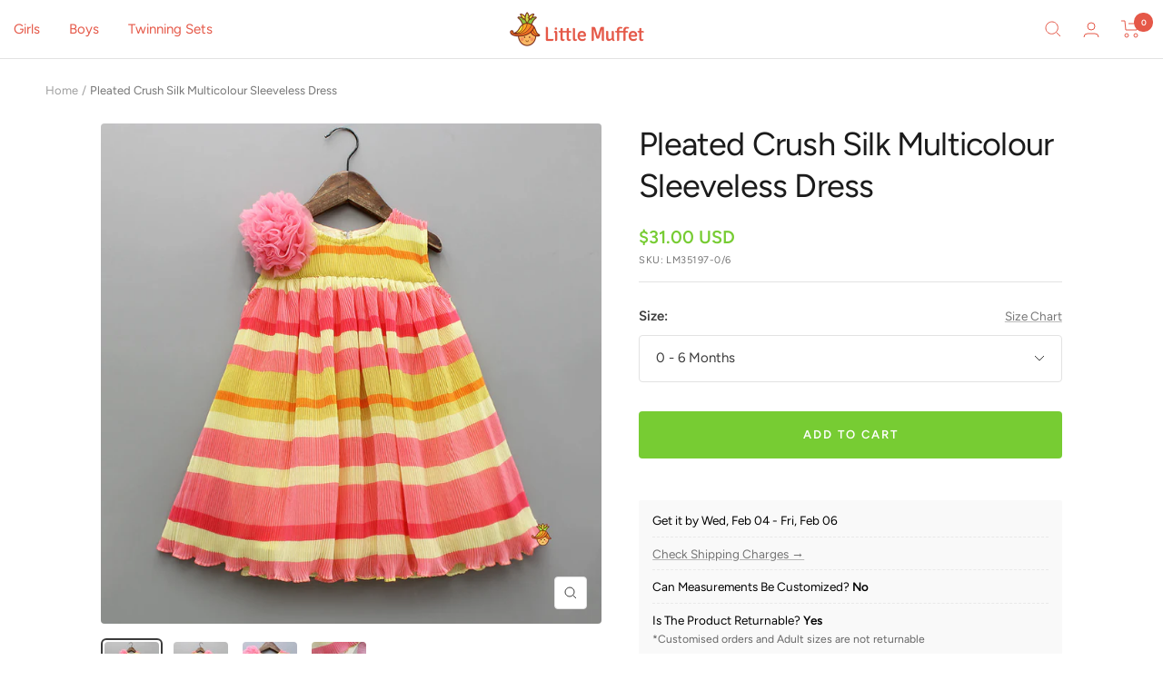

--- FILE ---
content_type: text/html; charset=utf-8
request_url: https://littlemuffet.com/products/pleated-crush-silk-multicolour-sleeveless-dress
body_size: 34920
content:
<!doctype html><html class="no-js" lang="en" dir="ltr">
  <head>
    <meta charset="utf-8">
    <meta name="viewport" content="width=device-width, initial-scale=1.0, height=device-height, minimum-scale=1.0, maximum-scale=1.0">
    <meta name="theme-color" content="#ffffff">

    <title>Pleated Crush Silk Multicolour Sleeveless Dress</title><meta name="description" content="Pleated Dress with ruffles enhanced on one shoulder Dress with stripes prints on it and back hook with zip closure Neck : Round neck Closure : Hook and zip at back Length : Knee length Lining : Cotton lining Gender: Girls Material: Pleated Crush Silk, Soft Cotton Lining Colour: Multicolour Sleeve Length: Sleeveless Ima"><link rel="canonical" href="https://littlemuffet.com/products/pleated-crush-silk-multicolour-sleeveless-dress"><link rel="shortcut icon" href="//littlemuffet.com/cdn/shop/files/logo-600x600_96x96.png?v=1663471018" type="image/png">
    <link rel="alternate" hreflang="en-IN" href="https://littlemuffet.in/products/pleated-crush-silk-multicolour-sleeveless-dress"><link rel="preconnect" href="https://cdn.shopify.com">
    <link rel="dns-prefetch" href="https://productreviews.shopifycdn.com">
    <link rel="dns-prefetch" href="https://www.google-analytics.com"><link rel="preconnect" href="https://fonts.shopifycdn.com" crossorigin><link rel="preload" as="style" href="//littlemuffet.com/cdn/shop/t/7/assets/theme.css?v=100715969126780086971754978129">
    <link rel="preload" as="script" href="//littlemuffet.com/cdn/shop/t/7/assets/vendor.js?v=31715688253868339281737448266">
    <link rel="preload" as="script" href="//littlemuffet.com/cdn/shop/t/7/assets/theme.js?v=72644460936683626471739437874"><link rel="preload" as="fetch" href="/products/pleated-crush-silk-multicolour-sleeveless-dress.js" crossorigin><link rel="preload" as="script" href="//littlemuffet.com/cdn/shop/t/7/assets/flickity.js?v=176646718982628074891737448266"><meta property="og:type" content="product">
  <meta property="og:title" content="Pleated Crush Silk Multicolour Sleeveless Dress">
  <meta property="product:price:amount" content="31.00">
  <meta property="product:price:currency" content="USD"><meta property="og:image" content="http://littlemuffet.com/cdn/shop/files/35197-1-1750241024.jpg?v=1750245619">
  <meta property="og:image:secure_url" content="https://littlemuffet.com/cdn/shop/files/35197-1-1750241024.jpg?v=1750245619">
  <meta property="og:image:width" content="1200">
  <meta property="og:image:height" content="1200"><meta property="og:description" content="Pleated Dress with ruffles enhanced on one shoulder Dress with stripes prints on it and back hook with zip closure Neck : Round neck Closure : Hook and zip at back Length : Knee length Lining : Cotton lining Gender: Girls Material: Pleated Crush Silk, Soft Cotton Lining Colour: Multicolour Sleeve Length: Sleeveless Ima"><meta property="og:url" content="https://littlemuffet.com/products/pleated-crush-silk-multicolour-sleeveless-dress">
<meta property="og:site_name" content="Little Muffet"><meta name="twitter:card" content="summary"><meta name="twitter:title" content="Pleated Crush Silk Multicolour Sleeveless Dress">
  <meta name="twitter:description" content="
Pleated Dress with ruffles enhanced on one shoulder
Dress with stripes prints on it and back hook with zip closure
Neck : Round neck
Closure : Hook and zip at back
Length : Knee length
Lining : Cotton lining

Gender: Girls

Material: Pleated Crush Silk, Soft Cotton Lining

Colour: Multicolour

Sleeve Length: Sleeveless

Image Taken Of: 2 - 3 Years

Washing Care: Dry Clean

Code: LM35197
Made in India
"><meta name="twitter:image" content="https://littlemuffet.com/cdn/shop/files/35197-1-1750241024_1200x1200_crop_center.jpg?v=1750245619">
  <meta name="twitter:image:alt" content="">
    
  <script type="application/ld+json">
  {
    "@context": "https://schema.org",
    "@type": "Product",
    "productID": 6985899049033,
    "offers": [{
          "@type": "Offer",
          "name": "0 - 6 Months",
          "availability":"https://schema.org/InStock",
          "price": 31.0,
          "priceCurrency": "USD",
          "priceValidUntil": "2026-02-01","sku": "LM35197-0\/6",
          "url": "/products/pleated-crush-silk-multicolour-sleeveless-dress?variant=40860030140489"
        },
{
          "@type": "Offer",
          "name": "6 - 12 Months",
          "availability":"https://schema.org/InStock",
          "price": 31.0,
          "priceCurrency": "USD",
          "priceValidUntil": "2026-02-01","sku": "LM35197-6\/12",
          "url": "/products/pleated-crush-silk-multicolour-sleeveless-dress?variant=40860030173257"
        },
{
          "@type": "Offer",
          "name": "1 - 2 Years",
          "availability":"https://schema.org/InStock",
          "price": 31.0,
          "priceCurrency": "USD",
          "priceValidUntil": "2026-02-01","sku": "LM35197-1\/2",
          "url": "/products/pleated-crush-silk-multicolour-sleeveless-dress?variant=40860030206025"
        },
{
          "@type": "Offer",
          "name": "2 - 3 Years",
          "availability":"https://schema.org/InStock",
          "price": 31.0,
          "priceCurrency": "USD",
          "priceValidUntil": "2026-02-01","sku": "LM35197-2\/3",
          "url": "/products/pleated-crush-silk-multicolour-sleeveless-dress?variant=40860030238793"
        },
{
          "@type": "Offer",
          "name": "3 - 4 Years",
          "availability":"https://schema.org/InStock",
          "price": 44.0,
          "priceCurrency": "USD",
          "priceValidUntil": "2026-02-01","sku": "LM35197-3\/4",
          "url": "/products/pleated-crush-silk-multicolour-sleeveless-dress?variant=40860030271561"
        },
{
          "@type": "Offer",
          "name": "4 - 5 Years",
          "availability":"https://schema.org/InStock",
          "price": 53.0,
          "priceCurrency": "USD",
          "priceValidUntil": "2026-02-01","sku": "LM35197-4\/5",
          "url": "/products/pleated-crush-silk-multicolour-sleeveless-dress?variant=40860030304329"
        },
{
          "@type": "Offer",
          "name": "5 - 6 Years",
          "availability":"https://schema.org/InStock",
          "price": 53.0,
          "priceCurrency": "USD",
          "priceValidUntil": "2026-02-01","sku": "LM35197-5\/6",
          "url": "/products/pleated-crush-silk-multicolour-sleeveless-dress?variant=40860030337097"
        },
{
          "@type": "Offer",
          "name": "6 - 7 Years",
          "availability":"https://schema.org/InStock",
          "price": 60.0,
          "priceCurrency": "USD",
          "priceValidUntil": "2026-02-01","sku": "LM35197-6\/7",
          "url": "/products/pleated-crush-silk-multicolour-sleeveless-dress?variant=40860030369865"
        },
{
          "@type": "Offer",
          "name": "7 - 8 Years",
          "availability":"https://schema.org/InStock",
          "price": 60.0,
          "priceCurrency": "USD",
          "priceValidUntil": "2026-02-01","sku": "LM35197-7\/8",
          "url": "/products/pleated-crush-silk-multicolour-sleeveless-dress?variant=40860030402633"
        },
{
          "@type": "Offer",
          "name": "8 - 9 Years",
          "availability":"https://schema.org/InStock",
          "price": 60.0,
          "priceCurrency": "USD",
          "priceValidUntil": "2026-02-01","sku": "LM35197-8\/9",
          "url": "/products/pleated-crush-silk-multicolour-sleeveless-dress?variant=40860030435401"
        },
{
          "@type": "Offer",
          "name": "9 - 10 Years",
          "availability":"https://schema.org/InStock",
          "price": 74.0,
          "priceCurrency": "USD",
          "priceValidUntil": "2026-02-01","sku": "LM35197-9\/10",
          "url": "/products/pleated-crush-silk-multicolour-sleeveless-dress?variant=40860030468169"
        },
{
          "@type": "Offer",
          "name": "10 - 12 Years",
          "availability":"https://schema.org/InStock",
          "price": 80.0,
          "priceCurrency": "USD",
          "priceValidUntil": "2026-02-01","sku": "LM35197-10\/12",
          "url": "/products/pleated-crush-silk-multicolour-sleeveless-dress?variant=40860030500937"
        }
],"brand": {
      "@type": "Brand",
      "name": "Little Muffet"
    },
    "name": "Pleated Crush Silk Multicolour Sleeveless Dress",
    "description": "\nPleated Dress with ruffles enhanced on one shoulder\nDress with stripes prints on it and back hook with zip closure\nNeck : Round neck\nClosure : Hook and zip at back\nLength : Knee length\nLining : Cotton lining\n\nGender: Girls\n\nMaterial: Pleated Crush Silk, Soft Cotton Lining\n\nColour: Multicolour\n\nSleeve Length: Sleeveless\n\nImage Taken Of: 2 - 3 Years\n\nWashing Care: Dry Clean\n\nCode: LM35197\nMade in India\n",
    "category": "Dresses",
    "url": "/products/pleated-crush-silk-multicolour-sleeveless-dress",
    "sku": "LM35197-0\/6",
    "image": {
      "@type": "ImageObject",
      "url": "https://littlemuffet.com/cdn/shop/files/35197-1-1750241024.jpg?v=1750245619&width=1024",
      "image": "https://littlemuffet.com/cdn/shop/files/35197-1-1750241024.jpg?v=1750245619&width=1024",
      "name": "",
      "width": "1024",
      "height": "1024"
    }
  }
  </script>



  <script type="application/ld+json">
  {
    "@context": "https://schema.org",
    "@type": "BreadcrumbList",
  "itemListElement": [{
      "@type": "ListItem",
      "position": 1,
      "name": "Home",
      "item": "https://littlemuffet.com"
    },{
          "@type": "ListItem",
          "position": 2,
          "name": "Pleated Crush Silk Multicolour Sleeveless Dress",
          "item": "https://littlemuffet.com/products/pleated-crush-silk-multicolour-sleeveless-dress"
        }]
  }
  </script>


    <link rel="preload" href="//littlemuffet.com/cdn/fonts/figtree/figtree_n4.3c0838aba1701047e60be6a99a1b0a40ce9b8419.woff2" as="font" type="font/woff2" crossorigin><link rel="preload" href="//littlemuffet.com/cdn/fonts/figtree/figtree_n4.3c0838aba1701047e60be6a99a1b0a40ce9b8419.woff2" as="font" type="font/woff2" crossorigin><style>
  /* Typography (heading) */
  @font-face {
  font-family: Figtree;
  font-weight: 400;
  font-style: normal;
  font-display: swap;
  src: url("//littlemuffet.com/cdn/fonts/figtree/figtree_n4.3c0838aba1701047e60be6a99a1b0a40ce9b8419.woff2") format("woff2"),
       url("//littlemuffet.com/cdn/fonts/figtree/figtree_n4.c0575d1db21fc3821f17fd6617d3dee552312137.woff") format("woff");
}

@font-face {
  font-family: Figtree;
  font-weight: 400;
  font-style: italic;
  font-display: swap;
  src: url("//littlemuffet.com/cdn/fonts/figtree/figtree_i4.89f7a4275c064845c304a4cf8a4a586060656db2.woff2") format("woff2"),
       url("//littlemuffet.com/cdn/fonts/figtree/figtree_i4.6f955aaaafc55a22ffc1f32ecf3756859a5ad3e2.woff") format("woff");
}

/* Typography (body) */
  @font-face {
  font-family: Figtree;
  font-weight: 400;
  font-style: normal;
  font-display: swap;
  src: url("//littlemuffet.com/cdn/fonts/figtree/figtree_n4.3c0838aba1701047e60be6a99a1b0a40ce9b8419.woff2") format("woff2"),
       url("//littlemuffet.com/cdn/fonts/figtree/figtree_n4.c0575d1db21fc3821f17fd6617d3dee552312137.woff") format("woff");
}

@font-face {
  font-family: Figtree;
  font-weight: 400;
  font-style: italic;
  font-display: swap;
  src: url("//littlemuffet.com/cdn/fonts/figtree/figtree_i4.89f7a4275c064845c304a4cf8a4a586060656db2.woff2") format("woff2"),
       url("//littlemuffet.com/cdn/fonts/figtree/figtree_i4.6f955aaaafc55a22ffc1f32ecf3756859a5ad3e2.woff") format("woff");
}

@font-face {
  font-family: Figtree;
  font-weight: 600;
  font-style: normal;
  font-display: swap;
  src: url("//littlemuffet.com/cdn/fonts/figtree/figtree_n6.9d1ea52bb49a0a86cfd1b0383d00f83d3fcc14de.woff2") format("woff2"),
       url("//littlemuffet.com/cdn/fonts/figtree/figtree_n6.f0fcdea525a0e47b2ae4ab645832a8e8a96d31d3.woff") format("woff");
}

@font-face {
  font-family: Figtree;
  font-weight: 600;
  font-style: italic;
  font-display: swap;
  src: url("//littlemuffet.com/cdn/fonts/figtree/figtree_i6.702baae75738b446cfbed6ac0d60cab7b21e61ba.woff2") format("woff2"),
       url("//littlemuffet.com/cdn/fonts/figtree/figtree_i6.6b8dc40d16c9905d29525156e284509f871ce8f9.woff") format("woff");
}

:root {--heading-color: 27, 27, 27;
    --text-color: 59, 59, 59;
    --background: 255, 255, 255;
    --secondary-background: 242, 242, 242;
    --border-color: 226, 226, 226;
    --border-color-darker: 177, 177, 177;
    --success-color: 46, 158, 123;
    --success-background: 213, 236, 229;
    --error-color: 222, 42, 42;
    --error-background: 253, 240, 240;
    --primary-button-background: 119, 204, 51;
    --primary-button-text-color: 255, 255, 255;
    --secondary-button-background: 119, 204, 51;
    --secondary-button-text-color: 255, 255, 255;
    --product-star-rating: 246, 164, 41;
    --product-on-sale-accent: 145, 59, 89;
    --product-sold-out-accent: 111, 113, 155;
    --product-custom-label-background: 64, 93, 230;
    --product-custom-label-text-color: 255, 255, 255;
    --product-custom-label-2-background: 243, 229, 182;
    --product-custom-label-2-text-color: 0, 0, 0;
    --product-low-stock-text-color: 222, 42, 42;
    --product-in-stock-text-color: 46, 158, 123;
    --loading-bar-background: 59, 59, 59;

    /* We duplicate some "base" colors as root colors, which is useful to use on drawer elements or popover without. Those should not be overridden to avoid issues */
    --root-heading-color: 27, 27, 27;
    --root-text-color: 59, 59, 59;
    --root-background: 255, 255, 255;
    --root-border-color: 226, 226, 226;
    --root-primary-button-background: 119, 204, 51;
    --root-primary-button-text-color: 255, 255, 255;

    --base-font-size: 15px;
    --heading-font-family: Figtree, sans-serif;
    --heading-font-weight: 400;
    --heading-font-style: normal;
    --heading-text-transform: normal;
    --text-font-family: Figtree, sans-serif;
    --text-font-weight: 400;
    --text-font-style: normal;
    --text-font-bold-weight: 600;

    /* Typography (font size) */
    --heading-xxsmall-font-size: 11px;
    --heading-xsmall-font-size: 11px;
    --heading-small-font-size: 12px;
    --heading-large-font-size: 36px;
    --heading-h1-font-size: 36px;
    --heading-h2-font-size: 30px;
    --heading-h3-font-size: 26px;
    --heading-h4-font-size: 24px;
    --heading-h5-font-size: 20px;
    --heading-h6-font-size: 16px;

    /* Control the look and feel of the theme by changing radius of various elements */
    --button-border-radius: 4px;
    --block-border-radius: 8px;
    --block-border-radius-reduced: 4px;
    --color-swatch-border-radius: 100%;

    /* Button size */
    --button-height: 48px;
    --button-small-height: 40px;

    /* Form related */
    --form-input-field-height: 48px;
    --form-input-gap: 16px;
    --form-submit-margin: 24px;

    /* Product listing related variables */
    --product-list-block-spacing: 32px;

    /* Video related */
    --play-button-background: 255, 255, 255;
    --play-button-arrow: 59, 59, 59;

    /* RTL support */
    --transform-logical-flip: 1;
    --transform-origin-start: left;
    --transform-origin-end: right;

    /* Other */
    --zoom-cursor-svg-url: url(//littlemuffet.com/cdn/shop/t/7/assets/zoom-cursor.svg?v=62082604238441310671737448266);
    --arrow-right-svg-url: url(//littlemuffet.com/cdn/shop/t/7/assets/arrow-right.svg?v=114138163594694909751737448266);
    --arrow-left-svg-url: url(//littlemuffet.com/cdn/shop/t/7/assets/arrow-left.svg?v=173439673913670517091737448266);

    /* Some useful variables that we can reuse in our CSS. Some explanation are needed for some of them:
       - container-max-width-minus-gutters: represents the container max width without the edge gutters
       - container-outer-width: considering the screen width, represent all the space outside the container
       - container-outer-margin: same as container-outer-width but get set to 0 inside a container
       - container-inner-width: the effective space inside the container (minus gutters)
       - grid-column-width: represents the width of a single column of the grid
       - vertical-breather: this is a variable that defines the global "spacing" between sections, and inside the section
                            to create some "breath" and minimum spacing
     */
    --container-max-width: 1600px;
    --container-gutter: 24px;
    --container-max-width-minus-gutters: calc(var(--container-max-width) - (var(--container-gutter)) * 2);
    --container-outer-width: max(calc((100vw - var(--container-max-width-minus-gutters)) / 2), var(--container-gutter));
    --container-outer-margin: var(--container-outer-width);
    --container-inner-width: calc(100vw - var(--container-outer-width) * 2);

    --grid-column-count: 10;
    --grid-gap: 24px;
    --grid-column-width: calc((100vw - var(--container-outer-width) * 2 - var(--grid-gap) * (var(--grid-column-count) - 1)) / var(--grid-column-count));

    --vertical-breather: 48px;
    --vertical-breather-tight: 48px;

    /* Shopify related variables */
    --payment-terms-background-color: #ffffff;
  }

  @media screen and (min-width: 741px) {
    :root {
      --container-gutter: 40px;
      --grid-column-count: 20;
      --vertical-breather: 64px;
      --vertical-breather-tight: 64px;

      /* Typography (font size) */
      --heading-xsmall-font-size: 12px;
      --heading-small-font-size: 13px;
      --heading-large-font-size: 52px;
      --heading-h1-font-size: 48px;
      --heading-h2-font-size: 38px;
      --heading-h3-font-size: 32px;
      --heading-h4-font-size: 24px;
      --heading-h5-font-size: 20px;
      --heading-h6-font-size: 18px;

      /* Form related */
      --form-input-field-height: 52px;
      --form-submit-margin: 32px;

      /* Button size */
      --button-height: 52px;
      --button-small-height: 44px;
    }
  }

  @media screen and (min-width: 1200px) {
    :root {
      --vertical-breather: 80px;
      --vertical-breather-tight: 64px;
      --product-list-block-spacing: 48px;

      /* Typography */
      --heading-large-font-size: 64px;
      --heading-h1-font-size: 56px;
      --heading-h2-font-size: 48px;
      --heading-h3-font-size: 36px;
      --heading-h4-font-size: 30px;
      --heading-h5-font-size: 24px;
      --heading-h6-font-size: 18px;
    }
  }

  @media screen and (min-width: 1600px) {
    :root {
      --vertical-breather: 90px;
      --vertical-breather-tight: 64px;
    }
  }
</style>
    <script>
  // This allows to expose several variables to the global scope, to be used in scripts
  window.themeVariables = {
    settings: {
      direction: "ltr",
      pageType: "product",
      cartCount: 0,
      moneyFormat: "${{amount}}",
      moneyWithCurrencyFormat: "${{amount}} USD",
      showVendor: false,
      discountMode: "saving",
      currencyCodeEnabled: true,
      cartType: "drawer",
      cartCurrency: "USD",
      mobileZoomFactor: 2.5
    },

    routes: {
      host: "littlemuffet.com",
      rootUrl: "\/",
      rootUrlWithoutSlash: '',
      cartUrl: "\/cart",
      cartAddUrl: "\/cart\/add",
      cartChangeUrl: "\/cart\/change",
      searchUrl: "\/search",
      predictiveSearchUrl: "\/search\/suggest",
      productRecommendationsUrl: "\/recommendations\/products"
    },

    strings: {
      accessibilityDelete: "Delete",
      accessibilityClose: "Close",
      collectionSoldOut: "Sold out",
      collectionDiscount: "Save @savings@",
      productSalePrice: "Sale price",
      productRegularPrice: "Regular price",
      productFormUnavailable: "Unavailable",
      productFormSoldOut: "Sold out",
      productFormPreOrder: "Pre-order",
      productFormAddToCart: "Add to cart",
      searchNoResults: "No results could be found.",
      searchNewSearch: "New search",
      searchProducts: "Products",
      searchArticles: "Journal",
      searchPages: "Pages",
      searchCollections: "Collections",
      cartViewCart: "View cart",
      cartItemAdded: "Item added to your cart!",
      cartItemAddedShort: "Added to your cart!",
      cartAddOrderNote: "Add order note",
      cartEditOrderNote: "Edit order note",
      shippingEstimatorNoResults: "Sorry, we do not ship to your address.",
      shippingEstimatorOneResult: "There is one shipping rate for your address:",
      shippingEstimatorMultipleResults: "There are several shipping rates for your address:",
      shippingEstimatorError: "One or more error occurred while retrieving shipping rates:"
    },

    libs: {
      flickity: "\/\/littlemuffet.com\/cdn\/shop\/t\/7\/assets\/flickity.js?v=176646718982628074891737448266",
      photoswipe: "\/\/littlemuffet.com\/cdn\/shop\/t\/7\/assets\/photoswipe.js?v=132268647426145925301737448266",
      qrCode: "\/\/littlemuffet.com\/cdn\/shopifycloud\/storefront\/assets\/themes_support\/vendor\/qrcode-3f2b403b.js"
    },

    breakpoints: {
      phone: 'screen and (max-width: 740px)',
      tablet: 'screen and (min-width: 741px) and (max-width: 999px)',
      tabletAndUp: 'screen and (min-width: 741px)',
      pocket: 'screen and (max-width: 999px)',
      lap: 'screen and (min-width: 1000px) and (max-width: 1199px)',
      lapAndUp: 'screen and (min-width: 1000px)',
      desktop: 'screen and (min-width: 1200px)',
      wide: 'screen and (min-width: 1400px)'
    }
  };

  window.addEventListener('pageshow', async () => {
    const cartContent = await (await fetch(`${window.themeVariables.routes.cartUrl}.js`, {cache: 'reload'})).json();
    document.documentElement.dispatchEvent(new CustomEvent('cart:refresh', {detail: {cart: cartContent}}));
  });

  if ('noModule' in HTMLScriptElement.prototype) {
    // Old browsers (like IE) that does not support module will be considered as if not executing JS at all
    document.documentElement.className = document.documentElement.className.replace('no-js', 'js');

    requestAnimationFrame(() => {
      const viewportHeight = (window.visualViewport ? window.visualViewport.height : document.documentElement.clientHeight);
      document.documentElement.style.setProperty('--window-height',viewportHeight + 'px');
    });
  }// We save the product ID in local storage to be eventually used for recently viewed section
    try {
      const items = JSON.parse(localStorage.getItem('theme:recently-viewed-products') || '[]');

      // We check if the current product already exists, and if it does not, we add it at the start
      if (!items.includes(6985899049033)) {
        items.unshift(6985899049033);
      }

      localStorage.setItem('theme:recently-viewed-products', JSON.stringify(items.slice(0, 20)));
    } catch (e) {
      // Safari in private mode does not allow setting item, we silently fail
    }</script>

    <link rel="stylesheet" href="//littlemuffet.com/cdn/shop/t/7/assets/theme.css?v=100715969126780086971754978129">

    <script src="//littlemuffet.com/cdn/shop/t/7/assets/vendor.js?v=31715688253868339281737448266" defer></script>
    <script src="//littlemuffet.com/cdn/shop/t/7/assets/theme.js?v=72644460936683626471739437874" defer></script>
    <script src="//littlemuffet.com/cdn/shop/t/7/assets/custom.js?v=167639537848865775061737448266" defer></script>

    <script src="https://ajax.googleapis.com/ajax/libs/jquery/3.6.4/jquery.min.js"></script><script>
function createCookie(name, value, days) {
    if (days) {
        var date = new Date();
        date.setTime(date.getTime()+(days*24*60*60*1000));
        var expires = "; expires="+date.toGMTString();
    } else {
      var expires = "";
    }
    document.cookie = name+"="+value+expires+"; path=/";
}

function readCookie(name) {
    var nameEQ = name + "=";
    var ca = document.cookie.split(';');
    for(var i=0;i < ca.length;i++) {
        var c = ca[i];
        while (c.charAt(0)==' ') c = c.substring(1,c.length);
        if (c.indexOf(nameEQ) == 0) return c.substring(nameEQ.length,c.length);
    }
    return null;
}

function eraseCookie(name) {
    createCookie(name,"",-1);
}
</script><script>window.performance && window.performance.mark && window.performance.mark('shopify.content_for_header.start');</script><meta name="google-site-verification" content="wTmQWtS8Pj-YpGsnjArgQrQ1TIcWJjnOKUzlNlo0tzM">
<meta id="shopify-digital-wallet" name="shopify-digital-wallet" content="/57059147849/digital_wallets/dialog">
<meta name="shopify-checkout-api-token" content="6847435312e06d012ba09d93c7c60169">
<meta id="in-context-paypal-metadata" data-shop-id="57059147849" data-venmo-supported="false" data-environment="production" data-locale="en_US" data-paypal-v4="true" data-currency="USD">
<link rel="alternate" hreflang="x-default" href="https://littlemuffet.com/products/pleated-crush-silk-multicolour-sleeveless-dress">
<link rel="alternate" hreflang="en-BH" href="https://littlemuffet.com/en-bh/products/pleated-crush-silk-multicolour-sleeveless-dress">
<link rel="alternate" hreflang="en-FJ" href="https://littlemuffet.com/en-fj/products/pleated-crush-silk-multicolour-sleeveless-dress">
<link rel="alternate" hreflang="en-ID" href="https://littlemuffet.com/en-id/products/pleated-crush-silk-multicolour-sleeveless-dress">
<link rel="alternate" hreflang="en-KW" href="https://littlemuffet.com/en-kw/products/pleated-crush-silk-multicolour-sleeveless-dress">
<link rel="alternate" hreflang="en-NP" href="https://littlemuffet.com/en-np/products/pleated-crush-silk-multicolour-sleeveless-dress">
<link rel="alternate" hreflang="en-LK" href="https://littlemuffet.com/en-lk/products/pleated-crush-silk-multicolour-sleeveless-dress">
<link rel="alternate" hreflang="en-OM" href="https://littlemuffet.com/en-om/products/pleated-crush-silk-multicolour-sleeveless-dress">
<link rel="alternate" hreflang="en-PH" href="https://littlemuffet.com/en-ph/products/pleated-crush-silk-multicolour-sleeveless-dress">
<link rel="alternate" hreflang="en-QA" href="https://littlemuffet.com/en-qa/products/pleated-crush-silk-multicolour-sleeveless-dress">
<link rel="alternate" hreflang="en-SA" href="https://littlemuffet.com/en-sa/products/pleated-crush-silk-multicolour-sleeveless-dress">
<link rel="alternate" hreflang="en-ZA" href="https://littlemuffet.com/en-za/products/pleated-crush-silk-multicolour-sleeveless-dress">
<link rel="alternate" hreflang="en-TH" href="https://littlemuffet.com/en-th/products/pleated-crush-silk-multicolour-sleeveless-dress">
<link rel="alternate" hreflang="en-CY" href="https://littlemuffet.com/en-cy/products/pleated-crush-silk-multicolour-sleeveless-dress">
<link rel="alternate" hreflang="en-MU" href="https://littlemuffet.com/en-mu/products/pleated-crush-silk-multicolour-sleeveless-dress">
<link rel="alternate" hreflang="en-AU" href="https://littlemuffet.com/en-au/products/pleated-crush-silk-multicolour-sleeveless-dress">
<link rel="alternate" hreflang="en-SG" href="https://littlemuffet.com/en-sg/products/pleated-crush-silk-multicolour-sleeveless-dress">
<link rel="alternate" hreflang="en-HK" href="https://littlemuffet.com/en-hk/products/pleated-crush-silk-multicolour-sleeveless-dress">
<link rel="alternate" hreflang="en-MY" href="https://littlemuffet.com/en-my/products/pleated-crush-silk-multicolour-sleeveless-dress">
<link rel="alternate" hreflang="en-NZ" href="https://littlemuffet.com/en-nz/products/pleated-crush-silk-multicolour-sleeveless-dress">
<link rel="alternate" hreflang="en-AE" href="https://littlemuffet.com/en-ae/products/pleated-crush-silk-multicolour-sleeveless-dress">
<link rel="alternate" hreflang="en-CA" href="https://littlemuffet.com/en-ca/products/pleated-crush-silk-multicolour-sleeveless-dress">
<link rel="alternate" hreflang="en-CZ" href="https://littlemuffet.com/en-cz/products/pleated-crush-silk-multicolour-sleeveless-dress">
<link rel="alternate" hreflang="en-DK" href="https://littlemuffet.com/en-dk/products/pleated-crush-silk-multicolour-sleeveless-dress">
<link rel="alternate" hreflang="en-FI" href="https://littlemuffet.com/en-fi/products/pleated-crush-silk-multicolour-sleeveless-dress">
<link rel="alternate" hreflang="en-FR" href="https://littlemuffet.com/en-fr/products/pleated-crush-silk-multicolour-sleeveless-dress">
<link rel="alternate" hreflang="en-DE" href="https://littlemuffet.com/en-de/products/pleated-crush-silk-multicolour-sleeveless-dress">
<link rel="alternate" hreflang="en-IE" href="https://littlemuffet.com/en-ie/products/pleated-crush-silk-multicolour-sleeveless-dress">
<link rel="alternate" hreflang="en-IT" href="https://littlemuffet.com/en-it/products/pleated-crush-silk-multicolour-sleeveless-dress">
<link rel="alternate" hreflang="en-JP" href="https://littlemuffet.com/en-jp/products/pleated-crush-silk-multicolour-sleeveless-dress">
<link rel="alternate" hreflang="en-CH" href="https://littlemuffet.com/en-ch/products/pleated-crush-silk-multicolour-sleeveless-dress">
<link rel="alternate" hreflang="en-NL" href="https://littlemuffet.com/en-nl/products/pleated-crush-silk-multicolour-sleeveless-dress">
<link rel="alternate" hreflang="en-NO" href="https://littlemuffet.com/en-no/products/pleated-crush-silk-multicolour-sleeveless-dress">
<link rel="alternate" hreflang="en-PL" href="https://littlemuffet.com/en-pl/products/pleated-crush-silk-multicolour-sleeveless-dress">
<link rel="alternate" hreflang="en-PT" href="https://littlemuffet.com/en-pt/products/pleated-crush-silk-multicolour-sleeveless-dress">
<link rel="alternate" hreflang="en-KR" href="https://littlemuffet.com/en-kr/products/pleated-crush-silk-multicolour-sleeveless-dress">
<link rel="alternate" hreflang="en-ES" href="https://littlemuffet.com/en-es/products/pleated-crush-silk-multicolour-sleeveless-dress">
<link rel="alternate" hreflang="en-SE" href="https://littlemuffet.com/en-se/products/pleated-crush-silk-multicolour-sleeveless-dress">
<link rel="alternate" hreflang="en-GB" href="https://littlemuffet.com/en-gb/products/pleated-crush-silk-multicolour-sleeveless-dress">
<link rel="alternate" hreflang="en-BE" href="https://littlemuffet.com/en-be/products/pleated-crush-silk-multicolour-sleeveless-dress">
<link rel="alternate" hreflang="en-HR" href="https://littlemuffet.com/en-hr/products/pleated-crush-silk-multicolour-sleeveless-dress">
<link rel="alternate" hreflang="en-GR" href="https://littlemuffet.com/en-gr/products/pleated-crush-silk-multicolour-sleeveless-dress">
<link rel="alternate" hreflang="en-AT" href="https://littlemuffet.com/en-at/products/pleated-crush-silk-multicolour-sleeveless-dress">
<link rel="alternate" hreflang="en-US" href="https://littlemuffet.com/en-us/products/pleated-crush-silk-multicolour-sleeveless-dress">
<link rel="alternate" hreflang="en-PA" href="https://littlemuffet.com/products/pleated-crush-silk-multicolour-sleeveless-dress">
<link rel="alternate" type="application/json+oembed" href="https://littlemuffet.com/products/pleated-crush-silk-multicolour-sleeveless-dress.oembed">
<script async="async" src="/checkouts/internal/preloads.js?locale=en-PA"></script>
<script id="apple-pay-shop-capabilities" type="application/json">{"shopId":57059147849,"countryCode":"IN","currencyCode":"USD","merchantCapabilities":["supports3DS"],"merchantId":"gid:\/\/shopify\/Shop\/57059147849","merchantName":"Little Muffet","requiredBillingContactFields":["postalAddress","email","phone"],"requiredShippingContactFields":["postalAddress","email","phone"],"shippingType":"shipping","supportedNetworks":["visa","masterCard","amex"],"total":{"type":"pending","label":"Little Muffet","amount":"1.00"},"shopifyPaymentsEnabled":false,"supportsSubscriptions":false}</script>
<script id="shopify-features" type="application/json">{"accessToken":"6847435312e06d012ba09d93c7c60169","betas":["rich-media-storefront-analytics"],"domain":"littlemuffet.com","predictiveSearch":true,"shopId":57059147849,"locale":"en"}</script>
<script>var Shopify = Shopify || {};
Shopify.shop = "littlemuffet2.myshopify.com";
Shopify.locale = "en";
Shopify.currency = {"active":"USD","rate":"1.0"};
Shopify.country = "PA";
Shopify.theme = {"name":"21 Jan 2025","id":135663222857,"schema_name":"Focal","schema_version":"10.0.1","theme_store_id":714,"role":"main"};
Shopify.theme.handle = "null";
Shopify.theme.style = {"id":null,"handle":null};
Shopify.cdnHost = "littlemuffet.com/cdn";
Shopify.routes = Shopify.routes || {};
Shopify.routes.root = "/";</script>
<script type="module">!function(o){(o.Shopify=o.Shopify||{}).modules=!0}(window);</script>
<script>!function(o){function n(){var o=[];function n(){o.push(Array.prototype.slice.apply(arguments))}return n.q=o,n}var t=o.Shopify=o.Shopify||{};t.loadFeatures=n(),t.autoloadFeatures=n()}(window);</script>
<script id="shop-js-analytics" type="application/json">{"pageType":"product"}</script>
<script defer="defer" async type="module" src="//littlemuffet.com/cdn/shopifycloud/shop-js/modules/v2/client.init-shop-cart-sync_BT-GjEfc.en.esm.js"></script>
<script defer="defer" async type="module" src="//littlemuffet.com/cdn/shopifycloud/shop-js/modules/v2/chunk.common_D58fp_Oc.esm.js"></script>
<script defer="defer" async type="module" src="//littlemuffet.com/cdn/shopifycloud/shop-js/modules/v2/chunk.modal_xMitdFEc.esm.js"></script>
<script type="module">
  await import("//littlemuffet.com/cdn/shopifycloud/shop-js/modules/v2/client.init-shop-cart-sync_BT-GjEfc.en.esm.js");
await import("//littlemuffet.com/cdn/shopifycloud/shop-js/modules/v2/chunk.common_D58fp_Oc.esm.js");
await import("//littlemuffet.com/cdn/shopifycloud/shop-js/modules/v2/chunk.modal_xMitdFEc.esm.js");

  window.Shopify.SignInWithShop?.initShopCartSync?.({"fedCMEnabled":true,"windoidEnabled":true});

</script>
<script id="__st">var __st={"a":57059147849,"offset":19800,"reqid":"09115be8-556d-47b0-9183-06be660e0611-1769103422","pageurl":"littlemuffet.com\/products\/pleated-crush-silk-multicolour-sleeveless-dress","u":"22134c2c03e7","p":"product","rtyp":"product","rid":6985899049033};</script>
<script>window.ShopifyPaypalV4VisibilityTracking = true;</script>
<script id="captcha-bootstrap">!function(){'use strict';const t='contact',e='account',n='new_comment',o=[[t,t],['blogs',n],['comments',n],[t,'customer']],c=[[e,'customer_login'],[e,'guest_login'],[e,'recover_customer_password'],[e,'create_customer']],r=t=>t.map((([t,e])=>`form[action*='/${t}']:not([data-nocaptcha='true']) input[name='form_type'][value='${e}']`)).join(','),a=t=>()=>t?[...document.querySelectorAll(t)].map((t=>t.form)):[];function s(){const t=[...o],e=r(t);return a(e)}const i='password',u='form_key',d=['recaptcha-v3-token','g-recaptcha-response','h-captcha-response',i],f=()=>{try{return window.sessionStorage}catch{return}},m='__shopify_v',_=t=>t.elements[u];function p(t,e,n=!1){try{const o=window.sessionStorage,c=JSON.parse(o.getItem(e)),{data:r}=function(t){const{data:e,action:n}=t;return t[m]||n?{data:e,action:n}:{data:t,action:n}}(c);for(const[e,n]of Object.entries(r))t.elements[e]&&(t.elements[e].value=n);n&&o.removeItem(e)}catch(o){console.error('form repopulation failed',{error:o})}}const l='form_type',E='cptcha';function T(t){t.dataset[E]=!0}const w=window,h=w.document,L='Shopify',v='ce_forms',y='captcha';let A=!1;((t,e)=>{const n=(g='f06e6c50-85a8-45c8-87d0-21a2b65856fe',I='https://cdn.shopify.com/shopifycloud/storefront-forms-hcaptcha/ce_storefront_forms_captcha_hcaptcha.v1.5.2.iife.js',D={infoText:'Protected by hCaptcha',privacyText:'Privacy',termsText:'Terms'},(t,e,n)=>{const o=w[L][v],c=o.bindForm;if(c)return c(t,g,e,D).then(n);var r;o.q.push([[t,g,e,D],n]),r=I,A||(h.body.append(Object.assign(h.createElement('script'),{id:'captcha-provider',async:!0,src:r})),A=!0)});var g,I,D;w[L]=w[L]||{},w[L][v]=w[L][v]||{},w[L][v].q=[],w[L][y]=w[L][y]||{},w[L][y].protect=function(t,e){n(t,void 0,e),T(t)},Object.freeze(w[L][y]),function(t,e,n,w,h,L){const[v,y,A,g]=function(t,e,n){const i=e?o:[],u=t?c:[],d=[...i,...u],f=r(d),m=r(i),_=r(d.filter((([t,e])=>n.includes(e))));return[a(f),a(m),a(_),s()]}(w,h,L),I=t=>{const e=t.target;return e instanceof HTMLFormElement?e:e&&e.form},D=t=>v().includes(t);t.addEventListener('submit',(t=>{const e=I(t);if(!e)return;const n=D(e)&&!e.dataset.hcaptchaBound&&!e.dataset.recaptchaBound,o=_(e),c=g().includes(e)&&(!o||!o.value);(n||c)&&t.preventDefault(),c&&!n&&(function(t){try{if(!f())return;!function(t){const e=f();if(!e)return;const n=_(t);if(!n)return;const o=n.value;o&&e.removeItem(o)}(t);const e=Array.from(Array(32),(()=>Math.random().toString(36)[2])).join('');!function(t,e){_(t)||t.append(Object.assign(document.createElement('input'),{type:'hidden',name:u})),t.elements[u].value=e}(t,e),function(t,e){const n=f();if(!n)return;const o=[...t.querySelectorAll(`input[type='${i}']`)].map((({name:t})=>t)),c=[...d,...o],r={};for(const[a,s]of new FormData(t).entries())c.includes(a)||(r[a]=s);n.setItem(e,JSON.stringify({[m]:1,action:t.action,data:r}))}(t,e)}catch(e){console.error('failed to persist form',e)}}(e),e.submit())}));const S=(t,e)=>{t&&!t.dataset[E]&&(n(t,e.some((e=>e===t))),T(t))};for(const o of['focusin','change'])t.addEventListener(o,(t=>{const e=I(t);D(e)&&S(e,y())}));const B=e.get('form_key'),M=e.get(l),P=B&&M;t.addEventListener('DOMContentLoaded',(()=>{const t=y();if(P)for(const e of t)e.elements[l].value===M&&p(e,B);[...new Set([...A(),...v().filter((t=>'true'===t.dataset.shopifyCaptcha))])].forEach((e=>S(e,t)))}))}(h,new URLSearchParams(w.location.search),n,t,e,['guest_login'])})(!0,!0)}();</script>
<script integrity="sha256-4kQ18oKyAcykRKYeNunJcIwy7WH5gtpwJnB7kiuLZ1E=" data-source-attribution="shopify.loadfeatures" defer="defer" src="//littlemuffet.com/cdn/shopifycloud/storefront/assets/storefront/load_feature-a0a9edcb.js" crossorigin="anonymous"></script>
<script data-source-attribution="shopify.dynamic_checkout.dynamic.init">var Shopify=Shopify||{};Shopify.PaymentButton=Shopify.PaymentButton||{isStorefrontPortableWallets:!0,init:function(){window.Shopify.PaymentButton.init=function(){};var t=document.createElement("script");t.src="https://littlemuffet.com/cdn/shopifycloud/portable-wallets/latest/portable-wallets.en.js",t.type="module",document.head.appendChild(t)}};
</script>
<script data-source-attribution="shopify.dynamic_checkout.buyer_consent">
  function portableWalletsHideBuyerConsent(e){var t=document.getElementById("shopify-buyer-consent"),n=document.getElementById("shopify-subscription-policy-button");t&&n&&(t.classList.add("hidden"),t.setAttribute("aria-hidden","true"),n.removeEventListener("click",e))}function portableWalletsShowBuyerConsent(e){var t=document.getElementById("shopify-buyer-consent"),n=document.getElementById("shopify-subscription-policy-button");t&&n&&(t.classList.remove("hidden"),t.removeAttribute("aria-hidden"),n.addEventListener("click",e))}window.Shopify?.PaymentButton&&(window.Shopify.PaymentButton.hideBuyerConsent=portableWalletsHideBuyerConsent,window.Shopify.PaymentButton.showBuyerConsent=portableWalletsShowBuyerConsent);
</script>
<script data-source-attribution="shopify.dynamic_checkout.cart.bootstrap">document.addEventListener("DOMContentLoaded",(function(){function t(){return document.querySelector("shopify-accelerated-checkout-cart, shopify-accelerated-checkout")}if(t())Shopify.PaymentButton.init();else{new MutationObserver((function(e,n){t()&&(Shopify.PaymentButton.init(),n.disconnect())})).observe(document.body,{childList:!0,subtree:!0})}}));
</script>
<link id="shopify-accelerated-checkout-styles" rel="stylesheet" media="screen" href="https://littlemuffet.com/cdn/shopifycloud/portable-wallets/latest/accelerated-checkout-backwards-compat.css" crossorigin="anonymous">
<style id="shopify-accelerated-checkout-cart">
        #shopify-buyer-consent {
  margin-top: 1em;
  display: inline-block;
  width: 100%;
}

#shopify-buyer-consent.hidden {
  display: none;
}

#shopify-subscription-policy-button {
  background: none;
  border: none;
  padding: 0;
  text-decoration: underline;
  font-size: inherit;
  cursor: pointer;
}

#shopify-subscription-policy-button::before {
  box-shadow: none;
}

      </style>

<script>window.performance && window.performance.mark && window.performance.mark('shopify.content_for_header.end');</script>
  <link href="https://monorail-edge.shopifysvc.com" rel="dns-prefetch">
<script>(function(){if ("sendBeacon" in navigator && "performance" in window) {try {var session_token_from_headers = performance.getEntriesByType('navigation')[0].serverTiming.find(x => x.name == '_s').description;} catch {var session_token_from_headers = undefined;}var session_cookie_matches = document.cookie.match(/_shopify_s=([^;]*)/);var session_token_from_cookie = session_cookie_matches && session_cookie_matches.length === 2 ? session_cookie_matches[1] : "";var session_token = session_token_from_headers || session_token_from_cookie || "";function handle_abandonment_event(e) {var entries = performance.getEntries().filter(function(entry) {return /monorail-edge.shopifysvc.com/.test(entry.name);});if (!window.abandonment_tracked && entries.length === 0) {window.abandonment_tracked = true;var currentMs = Date.now();var navigation_start = performance.timing.navigationStart;var payload = {shop_id: 57059147849,url: window.location.href,navigation_start,duration: currentMs - navigation_start,session_token,page_type: "product"};window.navigator.sendBeacon("https://monorail-edge.shopifysvc.com/v1/produce", JSON.stringify({schema_id: "online_store_buyer_site_abandonment/1.1",payload: payload,metadata: {event_created_at_ms: currentMs,event_sent_at_ms: currentMs}}));}}window.addEventListener('pagehide', handle_abandonment_event);}}());</script>
<script id="web-pixels-manager-setup">(function e(e,d,r,n,o){if(void 0===o&&(o={}),!Boolean(null===(a=null===(i=window.Shopify)||void 0===i?void 0:i.analytics)||void 0===a?void 0:a.replayQueue)){var i,a;window.Shopify=window.Shopify||{};var t=window.Shopify;t.analytics=t.analytics||{};var s=t.analytics;s.replayQueue=[],s.publish=function(e,d,r){return s.replayQueue.push([e,d,r]),!0};try{self.performance.mark("wpm:start")}catch(e){}var l=function(){var e={modern:/Edge?\/(1{2}[4-9]|1[2-9]\d|[2-9]\d{2}|\d{4,})\.\d+(\.\d+|)|Firefox\/(1{2}[4-9]|1[2-9]\d|[2-9]\d{2}|\d{4,})\.\d+(\.\d+|)|Chrom(ium|e)\/(9{2}|\d{3,})\.\d+(\.\d+|)|(Maci|X1{2}).+ Version\/(15\.\d+|(1[6-9]|[2-9]\d|\d{3,})\.\d+)([,.]\d+|)( \(\w+\)|)( Mobile\/\w+|) Safari\/|Chrome.+OPR\/(9{2}|\d{3,})\.\d+\.\d+|(CPU[ +]OS|iPhone[ +]OS|CPU[ +]iPhone|CPU IPhone OS|CPU iPad OS)[ +]+(15[._]\d+|(1[6-9]|[2-9]\d|\d{3,})[._]\d+)([._]\d+|)|Android:?[ /-](13[3-9]|1[4-9]\d|[2-9]\d{2}|\d{4,})(\.\d+|)(\.\d+|)|Android.+Firefox\/(13[5-9]|1[4-9]\d|[2-9]\d{2}|\d{4,})\.\d+(\.\d+|)|Android.+Chrom(ium|e)\/(13[3-9]|1[4-9]\d|[2-9]\d{2}|\d{4,})\.\d+(\.\d+|)|SamsungBrowser\/([2-9]\d|\d{3,})\.\d+/,legacy:/Edge?\/(1[6-9]|[2-9]\d|\d{3,})\.\d+(\.\d+|)|Firefox\/(5[4-9]|[6-9]\d|\d{3,})\.\d+(\.\d+|)|Chrom(ium|e)\/(5[1-9]|[6-9]\d|\d{3,})\.\d+(\.\d+|)([\d.]+$|.*Safari\/(?![\d.]+ Edge\/[\d.]+$))|(Maci|X1{2}).+ Version\/(10\.\d+|(1[1-9]|[2-9]\d|\d{3,})\.\d+)([,.]\d+|)( \(\w+\)|)( Mobile\/\w+|) Safari\/|Chrome.+OPR\/(3[89]|[4-9]\d|\d{3,})\.\d+\.\d+|(CPU[ +]OS|iPhone[ +]OS|CPU[ +]iPhone|CPU IPhone OS|CPU iPad OS)[ +]+(10[._]\d+|(1[1-9]|[2-9]\d|\d{3,})[._]\d+)([._]\d+|)|Android:?[ /-](13[3-9]|1[4-9]\d|[2-9]\d{2}|\d{4,})(\.\d+|)(\.\d+|)|Mobile Safari.+OPR\/([89]\d|\d{3,})\.\d+\.\d+|Android.+Firefox\/(13[5-9]|1[4-9]\d|[2-9]\d{2}|\d{4,})\.\d+(\.\d+|)|Android.+Chrom(ium|e)\/(13[3-9]|1[4-9]\d|[2-9]\d{2}|\d{4,})\.\d+(\.\d+|)|Android.+(UC? ?Browser|UCWEB|U3)[ /]?(15\.([5-9]|\d{2,})|(1[6-9]|[2-9]\d|\d{3,})\.\d+)\.\d+|SamsungBrowser\/(5\.\d+|([6-9]|\d{2,})\.\d+)|Android.+MQ{2}Browser\/(14(\.(9|\d{2,})|)|(1[5-9]|[2-9]\d|\d{3,})(\.\d+|))(\.\d+|)|K[Aa][Ii]OS\/(3\.\d+|([4-9]|\d{2,})\.\d+)(\.\d+|)/},d=e.modern,r=e.legacy,n=navigator.userAgent;return n.match(d)?"modern":n.match(r)?"legacy":"unknown"}(),u="modern"===l?"modern":"legacy",c=(null!=n?n:{modern:"",legacy:""})[u],f=function(e){return[e.baseUrl,"/wpm","/b",e.hashVersion,"modern"===e.buildTarget?"m":"l",".js"].join("")}({baseUrl:d,hashVersion:r,buildTarget:u}),m=function(e){var d=e.version,r=e.bundleTarget,n=e.surface,o=e.pageUrl,i=e.monorailEndpoint;return{emit:function(e){var a=e.status,t=e.errorMsg,s=(new Date).getTime(),l=JSON.stringify({metadata:{event_sent_at_ms:s},events:[{schema_id:"web_pixels_manager_load/3.1",payload:{version:d,bundle_target:r,page_url:o,status:a,surface:n,error_msg:t},metadata:{event_created_at_ms:s}}]});if(!i)return console&&console.warn&&console.warn("[Web Pixels Manager] No Monorail endpoint provided, skipping logging."),!1;try{return self.navigator.sendBeacon.bind(self.navigator)(i,l)}catch(e){}var u=new XMLHttpRequest;try{return u.open("POST",i,!0),u.setRequestHeader("Content-Type","text/plain"),u.send(l),!0}catch(e){return console&&console.warn&&console.warn("[Web Pixels Manager] Got an unhandled error while logging to Monorail."),!1}}}}({version:r,bundleTarget:l,surface:e.surface,pageUrl:self.location.href,monorailEndpoint:e.monorailEndpoint});try{o.browserTarget=l,function(e){var d=e.src,r=e.async,n=void 0===r||r,o=e.onload,i=e.onerror,a=e.sri,t=e.scriptDataAttributes,s=void 0===t?{}:t,l=document.createElement("script"),u=document.querySelector("head"),c=document.querySelector("body");if(l.async=n,l.src=d,a&&(l.integrity=a,l.crossOrigin="anonymous"),s)for(var f in s)if(Object.prototype.hasOwnProperty.call(s,f))try{l.dataset[f]=s[f]}catch(e){}if(o&&l.addEventListener("load",o),i&&l.addEventListener("error",i),u)u.appendChild(l);else{if(!c)throw new Error("Did not find a head or body element to append the script");c.appendChild(l)}}({src:f,async:!0,onload:function(){if(!function(){var e,d;return Boolean(null===(d=null===(e=window.Shopify)||void 0===e?void 0:e.analytics)||void 0===d?void 0:d.initialized)}()){var d=window.webPixelsManager.init(e)||void 0;if(d){var r=window.Shopify.analytics;r.replayQueue.forEach((function(e){var r=e[0],n=e[1],o=e[2];d.publishCustomEvent(r,n,o)})),r.replayQueue=[],r.publish=d.publishCustomEvent,r.visitor=d.visitor,r.initialized=!0}}},onerror:function(){return m.emit({status:"failed",errorMsg:"".concat(f," has failed to load")})},sri:function(e){var d=/^sha384-[A-Za-z0-9+/=]+$/;return"string"==typeof e&&d.test(e)}(c)?c:"",scriptDataAttributes:o}),m.emit({status:"loading"})}catch(e){m.emit({status:"failed",errorMsg:(null==e?void 0:e.message)||"Unknown error"})}}})({shopId: 57059147849,storefrontBaseUrl: "https://littlemuffet.com",extensionsBaseUrl: "https://extensions.shopifycdn.com/cdn/shopifycloud/web-pixels-manager",monorailEndpoint: "https://monorail-edge.shopifysvc.com/unstable/produce_batch",surface: "storefront-renderer",enabledBetaFlags: ["2dca8a86"],webPixelsConfigList: [{"id":"364478537","configuration":"{\"config\":\"{\\\"pixel_id\\\":\\\"G-MD8SX1S0HR\\\",\\\"target_country\\\":\\\"US\\\",\\\"gtag_events\\\":[{\\\"type\\\":\\\"search\\\",\\\"action_label\\\":[\\\"G-MD8SX1S0HR\\\",\\\"AW-935372473\\\/Jb7FCOWJsYsBELnNgr4D\\\"]},{\\\"type\\\":\\\"begin_checkout\\\",\\\"action_label\\\":[\\\"G-MD8SX1S0HR\\\",\\\"AW-935372473\\\/xpUdCOKJsYsBELnNgr4D\\\"]},{\\\"type\\\":\\\"view_item\\\",\\\"action_label\\\":[\\\"G-MD8SX1S0HR\\\",\\\"AW-935372473\\\/ALg-CNyJsYsBELnNgr4D\\\",\\\"MC-0B1ZYDXWKF\\\"]},{\\\"type\\\":\\\"purchase\\\",\\\"action_label\\\":[\\\"G-MD8SX1S0HR\\\",\\\"AW-935372473\\\/BACuCNmJsYsBELnNgr4D\\\",\\\"MC-0B1ZYDXWKF\\\"]},{\\\"type\\\":\\\"page_view\\\",\\\"action_label\\\":[\\\"G-MD8SX1S0HR\\\",\\\"AW-935372473\\\/ASFWCNaJsYsBELnNgr4D\\\",\\\"MC-0B1ZYDXWKF\\\"]},{\\\"type\\\":\\\"add_payment_info\\\",\\\"action_label\\\":[\\\"G-MD8SX1S0HR\\\",\\\"AW-935372473\\\/hneVCOiJsYsBELnNgr4D\\\"]},{\\\"type\\\":\\\"add_to_cart\\\",\\\"action_label\\\":[\\\"G-MD8SX1S0HR\\\",\\\"AW-935372473\\\/8nw7CN-JsYsBELnNgr4D\\\"]}],\\\"enable_monitoring_mode\\\":false}\"}","eventPayloadVersion":"v1","runtimeContext":"OPEN","scriptVersion":"b2a88bafab3e21179ed38636efcd8a93","type":"APP","apiClientId":1780363,"privacyPurposes":[],"dataSharingAdjustments":{"protectedCustomerApprovalScopes":["read_customer_address","read_customer_email","read_customer_name","read_customer_personal_data","read_customer_phone"]}},{"id":"126713929","configuration":"{\"pixel_id\":\"1041888353679846\",\"pixel_type\":\"facebook_pixel\",\"metaapp_system_user_token\":\"-\"}","eventPayloadVersion":"v1","runtimeContext":"OPEN","scriptVersion":"ca16bc87fe92b6042fbaa3acc2fbdaa6","type":"APP","apiClientId":2329312,"privacyPurposes":["ANALYTICS","MARKETING","SALE_OF_DATA"],"dataSharingAdjustments":{"protectedCustomerApprovalScopes":["read_customer_address","read_customer_email","read_customer_name","read_customer_personal_data","read_customer_phone"]}},{"id":"shopify-app-pixel","configuration":"{}","eventPayloadVersion":"v1","runtimeContext":"STRICT","scriptVersion":"0450","apiClientId":"shopify-pixel","type":"APP","privacyPurposes":["ANALYTICS","MARKETING"]},{"id":"shopify-custom-pixel","eventPayloadVersion":"v1","runtimeContext":"LAX","scriptVersion":"0450","apiClientId":"shopify-pixel","type":"CUSTOM","privacyPurposes":["ANALYTICS","MARKETING"]}],isMerchantRequest: false,initData: {"shop":{"name":"Little Muffet","paymentSettings":{"currencyCode":"USD"},"myshopifyDomain":"littlemuffet2.myshopify.com","countryCode":"IN","storefrontUrl":"https:\/\/littlemuffet.com"},"customer":null,"cart":null,"checkout":null,"productVariants":[{"price":{"amount":31.0,"currencyCode":"USD"},"product":{"title":"Pleated Crush Silk Multicolour Sleeveless Dress","vendor":"Little Muffet","id":"6985899049033","untranslatedTitle":"Pleated Crush Silk Multicolour Sleeveless Dress","url":"\/products\/pleated-crush-silk-multicolour-sleeveless-dress","type":"Dresses"},"id":"40860030140489","image":{"src":"\/\/littlemuffet.com\/cdn\/shop\/files\/35197-1-1750241024.jpg?v=1750245619"},"sku":"LM35197-0\/6","title":"0 - 6 Months","untranslatedTitle":"0 - 6 Months"},{"price":{"amount":31.0,"currencyCode":"USD"},"product":{"title":"Pleated Crush Silk Multicolour Sleeveless Dress","vendor":"Little Muffet","id":"6985899049033","untranslatedTitle":"Pleated Crush Silk Multicolour Sleeveless Dress","url":"\/products\/pleated-crush-silk-multicolour-sleeveless-dress","type":"Dresses"},"id":"40860030173257","image":{"src":"\/\/littlemuffet.com\/cdn\/shop\/files\/35197-1-1750241024.jpg?v=1750245619"},"sku":"LM35197-6\/12","title":"6 - 12 Months","untranslatedTitle":"6 - 12 Months"},{"price":{"amount":31.0,"currencyCode":"USD"},"product":{"title":"Pleated Crush Silk Multicolour Sleeveless Dress","vendor":"Little Muffet","id":"6985899049033","untranslatedTitle":"Pleated Crush Silk Multicolour Sleeveless Dress","url":"\/products\/pleated-crush-silk-multicolour-sleeveless-dress","type":"Dresses"},"id":"40860030206025","image":{"src":"\/\/littlemuffet.com\/cdn\/shop\/files\/35197-1-1750241024.jpg?v=1750245619"},"sku":"LM35197-1\/2","title":"1 - 2 Years","untranslatedTitle":"1 - 2 Years"},{"price":{"amount":31.0,"currencyCode":"USD"},"product":{"title":"Pleated Crush Silk Multicolour Sleeveless Dress","vendor":"Little Muffet","id":"6985899049033","untranslatedTitle":"Pleated Crush Silk Multicolour Sleeveless Dress","url":"\/products\/pleated-crush-silk-multicolour-sleeveless-dress","type":"Dresses"},"id":"40860030238793","image":{"src":"\/\/littlemuffet.com\/cdn\/shop\/files\/35197-1-1750241024.jpg?v=1750245619"},"sku":"LM35197-2\/3","title":"2 - 3 Years","untranslatedTitle":"2 - 3 Years"},{"price":{"amount":44.0,"currencyCode":"USD"},"product":{"title":"Pleated Crush Silk Multicolour Sleeveless Dress","vendor":"Little Muffet","id":"6985899049033","untranslatedTitle":"Pleated Crush Silk Multicolour Sleeveless Dress","url":"\/products\/pleated-crush-silk-multicolour-sleeveless-dress","type":"Dresses"},"id":"40860030271561","image":{"src":"\/\/littlemuffet.com\/cdn\/shop\/files\/35197-1-1750241024.jpg?v=1750245619"},"sku":"LM35197-3\/4","title":"3 - 4 Years","untranslatedTitle":"3 - 4 Years"},{"price":{"amount":53.0,"currencyCode":"USD"},"product":{"title":"Pleated Crush Silk Multicolour Sleeveless Dress","vendor":"Little Muffet","id":"6985899049033","untranslatedTitle":"Pleated Crush Silk Multicolour Sleeveless Dress","url":"\/products\/pleated-crush-silk-multicolour-sleeveless-dress","type":"Dresses"},"id":"40860030304329","image":{"src":"\/\/littlemuffet.com\/cdn\/shop\/files\/35197-1-1750241024.jpg?v=1750245619"},"sku":"LM35197-4\/5","title":"4 - 5 Years","untranslatedTitle":"4 - 5 Years"},{"price":{"amount":53.0,"currencyCode":"USD"},"product":{"title":"Pleated Crush Silk Multicolour Sleeveless Dress","vendor":"Little Muffet","id":"6985899049033","untranslatedTitle":"Pleated Crush Silk Multicolour Sleeveless Dress","url":"\/products\/pleated-crush-silk-multicolour-sleeveless-dress","type":"Dresses"},"id":"40860030337097","image":{"src":"\/\/littlemuffet.com\/cdn\/shop\/files\/35197-1-1750241024.jpg?v=1750245619"},"sku":"LM35197-5\/6","title":"5 - 6 Years","untranslatedTitle":"5 - 6 Years"},{"price":{"amount":60.0,"currencyCode":"USD"},"product":{"title":"Pleated Crush Silk Multicolour Sleeveless Dress","vendor":"Little Muffet","id":"6985899049033","untranslatedTitle":"Pleated Crush Silk Multicolour Sleeveless Dress","url":"\/products\/pleated-crush-silk-multicolour-sleeveless-dress","type":"Dresses"},"id":"40860030369865","image":{"src":"\/\/littlemuffet.com\/cdn\/shop\/files\/35197-1-1750241024.jpg?v=1750245619"},"sku":"LM35197-6\/7","title":"6 - 7 Years","untranslatedTitle":"6 - 7 Years"},{"price":{"amount":60.0,"currencyCode":"USD"},"product":{"title":"Pleated Crush Silk Multicolour Sleeveless Dress","vendor":"Little Muffet","id":"6985899049033","untranslatedTitle":"Pleated Crush Silk Multicolour Sleeveless Dress","url":"\/products\/pleated-crush-silk-multicolour-sleeveless-dress","type":"Dresses"},"id":"40860030402633","image":{"src":"\/\/littlemuffet.com\/cdn\/shop\/files\/35197-1-1750241024.jpg?v=1750245619"},"sku":"LM35197-7\/8","title":"7 - 8 Years","untranslatedTitle":"7 - 8 Years"},{"price":{"amount":60.0,"currencyCode":"USD"},"product":{"title":"Pleated Crush Silk Multicolour Sleeveless Dress","vendor":"Little Muffet","id":"6985899049033","untranslatedTitle":"Pleated Crush Silk Multicolour Sleeveless Dress","url":"\/products\/pleated-crush-silk-multicolour-sleeveless-dress","type":"Dresses"},"id":"40860030435401","image":{"src":"\/\/littlemuffet.com\/cdn\/shop\/files\/35197-1-1750241024.jpg?v=1750245619"},"sku":"LM35197-8\/9","title":"8 - 9 Years","untranslatedTitle":"8 - 9 Years"},{"price":{"amount":74.0,"currencyCode":"USD"},"product":{"title":"Pleated Crush Silk Multicolour Sleeveless Dress","vendor":"Little Muffet","id":"6985899049033","untranslatedTitle":"Pleated Crush Silk Multicolour Sleeveless Dress","url":"\/products\/pleated-crush-silk-multicolour-sleeveless-dress","type":"Dresses"},"id":"40860030468169","image":{"src":"\/\/littlemuffet.com\/cdn\/shop\/files\/35197-1-1750241024.jpg?v=1750245619"},"sku":"LM35197-9\/10","title":"9 - 10 Years","untranslatedTitle":"9 - 10 Years"},{"price":{"amount":80.0,"currencyCode":"USD"},"product":{"title":"Pleated Crush Silk Multicolour Sleeveless Dress","vendor":"Little Muffet","id":"6985899049033","untranslatedTitle":"Pleated Crush Silk Multicolour Sleeveless Dress","url":"\/products\/pleated-crush-silk-multicolour-sleeveless-dress","type":"Dresses"},"id":"40860030500937","image":{"src":"\/\/littlemuffet.com\/cdn\/shop\/files\/35197-1-1750241024.jpg?v=1750245619"},"sku":"LM35197-10\/12","title":"10 - 12 Years","untranslatedTitle":"10 - 12 Years"}],"purchasingCompany":null},},"https://littlemuffet.com/cdn","fcfee988w5aeb613cpc8e4bc33m6693e112",{"modern":"","legacy":""},{"shopId":"57059147849","storefrontBaseUrl":"https:\/\/littlemuffet.com","extensionBaseUrl":"https:\/\/extensions.shopifycdn.com\/cdn\/shopifycloud\/web-pixels-manager","surface":"storefront-renderer","enabledBetaFlags":"[\"2dca8a86\"]","isMerchantRequest":"false","hashVersion":"fcfee988w5aeb613cpc8e4bc33m6693e112","publish":"custom","events":"[[\"page_viewed\",{}],[\"product_viewed\",{\"productVariant\":{\"price\":{\"amount\":31.0,\"currencyCode\":\"USD\"},\"product\":{\"title\":\"Pleated Crush Silk Multicolour Sleeveless Dress\",\"vendor\":\"Little Muffet\",\"id\":\"6985899049033\",\"untranslatedTitle\":\"Pleated Crush Silk Multicolour Sleeveless Dress\",\"url\":\"\/products\/pleated-crush-silk-multicolour-sleeveless-dress\",\"type\":\"Dresses\"},\"id\":\"40860030140489\",\"image\":{\"src\":\"\/\/littlemuffet.com\/cdn\/shop\/files\/35197-1-1750241024.jpg?v=1750245619\"},\"sku\":\"LM35197-0\/6\",\"title\":\"0 - 6 Months\",\"untranslatedTitle\":\"0 - 6 Months\"}}]]"});</script><script>
  window.ShopifyAnalytics = window.ShopifyAnalytics || {};
  window.ShopifyAnalytics.meta = window.ShopifyAnalytics.meta || {};
  window.ShopifyAnalytics.meta.currency = 'USD';
  var meta = {"product":{"id":6985899049033,"gid":"gid:\/\/shopify\/Product\/6985899049033","vendor":"Little Muffet","type":"Dresses","handle":"pleated-crush-silk-multicolour-sleeveless-dress","variants":[{"id":40860030140489,"price":3100,"name":"Pleated Crush Silk Multicolour Sleeveless Dress - 0 - 6 Months","public_title":"0 - 6 Months","sku":"LM35197-0\/6"},{"id":40860030173257,"price":3100,"name":"Pleated Crush Silk Multicolour Sleeveless Dress - 6 - 12 Months","public_title":"6 - 12 Months","sku":"LM35197-6\/12"},{"id":40860030206025,"price":3100,"name":"Pleated Crush Silk Multicolour Sleeveless Dress - 1 - 2 Years","public_title":"1 - 2 Years","sku":"LM35197-1\/2"},{"id":40860030238793,"price":3100,"name":"Pleated Crush Silk Multicolour Sleeveless Dress - 2 - 3 Years","public_title":"2 - 3 Years","sku":"LM35197-2\/3"},{"id":40860030271561,"price":4400,"name":"Pleated Crush Silk Multicolour Sleeveless Dress - 3 - 4 Years","public_title":"3 - 4 Years","sku":"LM35197-3\/4"},{"id":40860030304329,"price":5300,"name":"Pleated Crush Silk Multicolour Sleeveless Dress - 4 - 5 Years","public_title":"4 - 5 Years","sku":"LM35197-4\/5"},{"id":40860030337097,"price":5300,"name":"Pleated Crush Silk Multicolour Sleeveless Dress - 5 - 6 Years","public_title":"5 - 6 Years","sku":"LM35197-5\/6"},{"id":40860030369865,"price":6000,"name":"Pleated Crush Silk Multicolour Sleeveless Dress - 6 - 7 Years","public_title":"6 - 7 Years","sku":"LM35197-6\/7"},{"id":40860030402633,"price":6000,"name":"Pleated Crush Silk Multicolour Sleeveless Dress - 7 - 8 Years","public_title":"7 - 8 Years","sku":"LM35197-7\/8"},{"id":40860030435401,"price":6000,"name":"Pleated Crush Silk Multicolour Sleeveless Dress - 8 - 9 Years","public_title":"8 - 9 Years","sku":"LM35197-8\/9"},{"id":40860030468169,"price":7400,"name":"Pleated Crush Silk Multicolour Sleeveless Dress - 9 - 10 Years","public_title":"9 - 10 Years","sku":"LM35197-9\/10"},{"id":40860030500937,"price":8000,"name":"Pleated Crush Silk Multicolour Sleeveless Dress - 10 - 12 Years","public_title":"10 - 12 Years","sku":"LM35197-10\/12"}],"remote":false},"page":{"pageType":"product","resourceType":"product","resourceId":6985899049033,"requestId":"09115be8-556d-47b0-9183-06be660e0611-1769103422"}};
  for (var attr in meta) {
    window.ShopifyAnalytics.meta[attr] = meta[attr];
  }
</script>
<script class="analytics">
  (function () {
    var customDocumentWrite = function(content) {
      var jquery = null;

      if (window.jQuery) {
        jquery = window.jQuery;
      } else if (window.Checkout && window.Checkout.$) {
        jquery = window.Checkout.$;
      }

      if (jquery) {
        jquery('body').append(content);
      }
    };

    var hasLoggedConversion = function(token) {
      if (token) {
        return document.cookie.indexOf('loggedConversion=' + token) !== -1;
      }
      return false;
    }

    var setCookieIfConversion = function(token) {
      if (token) {
        var twoMonthsFromNow = new Date(Date.now());
        twoMonthsFromNow.setMonth(twoMonthsFromNow.getMonth() + 2);

        document.cookie = 'loggedConversion=' + token + '; expires=' + twoMonthsFromNow;
      }
    }

    var trekkie = window.ShopifyAnalytics.lib = window.trekkie = window.trekkie || [];
    if (trekkie.integrations) {
      return;
    }
    trekkie.methods = [
      'identify',
      'page',
      'ready',
      'track',
      'trackForm',
      'trackLink'
    ];
    trekkie.factory = function(method) {
      return function() {
        var args = Array.prototype.slice.call(arguments);
        args.unshift(method);
        trekkie.push(args);
        return trekkie;
      };
    };
    for (var i = 0; i < trekkie.methods.length; i++) {
      var key = trekkie.methods[i];
      trekkie[key] = trekkie.factory(key);
    }
    trekkie.load = function(config) {
      trekkie.config = config || {};
      trekkie.config.initialDocumentCookie = document.cookie;
      var first = document.getElementsByTagName('script')[0];
      var script = document.createElement('script');
      script.type = 'text/javascript';
      script.onerror = function(e) {
        var scriptFallback = document.createElement('script');
        scriptFallback.type = 'text/javascript';
        scriptFallback.onerror = function(error) {
                var Monorail = {
      produce: function produce(monorailDomain, schemaId, payload) {
        var currentMs = new Date().getTime();
        var event = {
          schema_id: schemaId,
          payload: payload,
          metadata: {
            event_created_at_ms: currentMs,
            event_sent_at_ms: currentMs
          }
        };
        return Monorail.sendRequest("https://" + monorailDomain + "/v1/produce", JSON.stringify(event));
      },
      sendRequest: function sendRequest(endpointUrl, payload) {
        // Try the sendBeacon API
        if (window && window.navigator && typeof window.navigator.sendBeacon === 'function' && typeof window.Blob === 'function' && !Monorail.isIos12()) {
          var blobData = new window.Blob([payload], {
            type: 'text/plain'
          });

          if (window.navigator.sendBeacon(endpointUrl, blobData)) {
            return true;
          } // sendBeacon was not successful

        } // XHR beacon

        var xhr = new XMLHttpRequest();

        try {
          xhr.open('POST', endpointUrl);
          xhr.setRequestHeader('Content-Type', 'text/plain');
          xhr.send(payload);
        } catch (e) {
          console.log(e);
        }

        return false;
      },
      isIos12: function isIos12() {
        return window.navigator.userAgent.lastIndexOf('iPhone; CPU iPhone OS 12_') !== -1 || window.navigator.userAgent.lastIndexOf('iPad; CPU OS 12_') !== -1;
      }
    };
    Monorail.produce('monorail-edge.shopifysvc.com',
      'trekkie_storefront_load_errors/1.1',
      {shop_id: 57059147849,
      theme_id: 135663222857,
      app_name: "storefront",
      context_url: window.location.href,
      source_url: "//littlemuffet.com/cdn/s/trekkie.storefront.46a754ac07d08c656eb845cfbf513dd9a18d4ced.min.js"});

        };
        scriptFallback.async = true;
        scriptFallback.src = '//littlemuffet.com/cdn/s/trekkie.storefront.46a754ac07d08c656eb845cfbf513dd9a18d4ced.min.js';
        first.parentNode.insertBefore(scriptFallback, first);
      };
      script.async = true;
      script.src = '//littlemuffet.com/cdn/s/trekkie.storefront.46a754ac07d08c656eb845cfbf513dd9a18d4ced.min.js';
      first.parentNode.insertBefore(script, first);
    };
    trekkie.load(
      {"Trekkie":{"appName":"storefront","development":false,"defaultAttributes":{"shopId":57059147849,"isMerchantRequest":null,"themeId":135663222857,"themeCityHash":"15425960524009055318","contentLanguage":"en","currency":"USD"},"isServerSideCookieWritingEnabled":true,"monorailRegion":"shop_domain","enabledBetaFlags":["65f19447"]},"Session Attribution":{},"S2S":{"facebookCapiEnabled":true,"source":"trekkie-storefront-renderer","apiClientId":580111}}
    );

    var loaded = false;
    trekkie.ready(function() {
      if (loaded) return;
      loaded = true;

      window.ShopifyAnalytics.lib = window.trekkie;

      var originalDocumentWrite = document.write;
      document.write = customDocumentWrite;
      try { window.ShopifyAnalytics.merchantGoogleAnalytics.call(this); } catch(error) {};
      document.write = originalDocumentWrite;

      window.ShopifyAnalytics.lib.page(null,{"pageType":"product","resourceType":"product","resourceId":6985899049033,"requestId":"09115be8-556d-47b0-9183-06be660e0611-1769103422","shopifyEmitted":true});

      var match = window.location.pathname.match(/checkouts\/(.+)\/(thank_you|post_purchase)/)
      var token = match? match[1]: undefined;
      if (!hasLoggedConversion(token)) {
        setCookieIfConversion(token);
        window.ShopifyAnalytics.lib.track("Viewed Product",{"currency":"USD","variantId":40860030140489,"productId":6985899049033,"productGid":"gid:\/\/shopify\/Product\/6985899049033","name":"Pleated Crush Silk Multicolour Sleeveless Dress - 0 - 6 Months","price":"31.00","sku":"LM35197-0\/6","brand":"Little Muffet","variant":"0 - 6 Months","category":"Dresses","nonInteraction":true,"remote":false},undefined,undefined,{"shopifyEmitted":true});
      window.ShopifyAnalytics.lib.track("monorail:\/\/trekkie_storefront_viewed_product\/1.1",{"currency":"USD","variantId":40860030140489,"productId":6985899049033,"productGid":"gid:\/\/shopify\/Product\/6985899049033","name":"Pleated Crush Silk Multicolour Sleeveless Dress - 0 - 6 Months","price":"31.00","sku":"LM35197-0\/6","brand":"Little Muffet","variant":"0 - 6 Months","category":"Dresses","nonInteraction":true,"remote":false,"referer":"https:\/\/littlemuffet.com\/products\/pleated-crush-silk-multicolour-sleeveless-dress"});
      }
    });


        var eventsListenerScript = document.createElement('script');
        eventsListenerScript.async = true;
        eventsListenerScript.src = "//littlemuffet.com/cdn/shopifycloud/storefront/assets/shop_events_listener-3da45d37.js";
        document.getElementsByTagName('head')[0].appendChild(eventsListenerScript);

})();</script>
<script
  defer
  src="https://littlemuffet.com/cdn/shopifycloud/perf-kit/shopify-perf-kit-3.0.4.min.js"
  data-application="storefront-renderer"
  data-shop-id="57059147849"
  data-render-region="gcp-us-central1"
  data-page-type="product"
  data-theme-instance-id="135663222857"
  data-theme-name="Focal"
  data-theme-version="10.0.1"
  data-monorail-region="shop_domain"
  data-resource-timing-sampling-rate="10"
  data-shs="true"
  data-shs-beacon="true"
  data-shs-export-with-fetch="true"
  data-shs-logs-sample-rate="1"
  data-shs-beacon-endpoint="https://littlemuffet.com/api/collect"
></script>
</head><style>
/* Custom Measurements Popup Start */
.store_checker_modal {
  display: none; /* Hidden by default */
  position: fixed; /* Stay in place */
  z-index: 100; /* Sit on top */
  left: 0;
  top: 0;
  width: 100%; /* Full width */
  height: 100%; /* Full height */
  padding: 0%;
  overflow: auto; /* Enable scroll if needed */
  background-color: rgb(0,0,0); /* Fallback color */
  background-color: rgba(0,0,0,0.9); /* Black w/ opacity */
  overflow: auto;
}

.store_checker_modal2{
  display:block;
  padding: 0% 10%;
}
  
.store_checker_container{
  background-color: white;
  padding:20px;
  max-width: 400px;
  margin: 100px auto;
}

.store_checker_container h3{
  color: #333;
  font-size: 20px;
  line-height: 1.5;
  text-align: center;
  margin: 0;
  padding: 0;
  margin-bottom: 0.5em;
}
/* Custom Measurements Popup End */
</style>

<script>
jQuery(function($) {
  $(document).on( "click", ".close_store_checker_popup", function() {
    $('div#store_checker_popup').hide();    
  });
  
  var ip_currency = readCookie('ip_currency');
  //console.log('IP Currency: '+ip_currency);

  
  if(typeof ip_currency === 'undefined' || ip_currency === null){
    try {
      fetch('https://api.ipregistry.co/?key=jh0w1tqjuizmts9r')
        .then(function (response) {
          return response.json();
        })
        .then(function (payload) {
          if(typeof payload.currency.code !== 'undefined' && payload.currency.code !== false && payload.currency.code){

            console.log('IP: '+payload.currency.code);
            var currency = payload.currency.code;
            eraseCookie('ip_currency');
            createCookie('ip_currency', currency, 1);
            
            if(currency == 'INR'){
                $('div#store_checker_popup').show();
            }
          }
      });
    } catch(error) {
      console.log(error);
    }
  }
});
</script>


<div id="store_checker_popup" class="store_checker_modal" style="display:none;">
  <div class="store_checker_modal2">
	<div class="store_checker_container">
	  <a href="javascript:void(0);" class="close_store_checker_popup" style="font-size: 2em;line-height: 1;text-align: right;display: block;font-weight: bold;padding-bottom: 0.5em;">&times;</a>
      <h3>Looks like you're shopping from India</h3>
      <div style="background-color: #f2f2f2;margin-bottom: 20px;padding: 10px;border-radius: 3px;">
        <p style="display: flex;align-items: center;margin-bottom: 10px;font-weight: bold;font-size: 1.1em;">
        <img src="https://cdn.ipregistry.co/flags/wikimedia/in.svg" style="width:70px;" width="70" height="auto" />
        &nbsp;&nbsp;India Store
        </p>
        <ul style="padding-left: 1em;list-style: unset;margin-bottom:0;">
          <li style="line-height:1.9;font-size: 0.9em;margin: 0;">Pay in INR ₹</li>
          <li style="line-height:1.9;font-size: 0.9em;margin: 0;">Ships within India</li>
        </ul>
        <div style="text-align:center;padding-top: 10px;">
          <a href="https://littlemuffet.in/products/pleated-crush-silk-multicolour-sleeveless-dress" class="button button--secondary button--full close_store_checker_popup" style="padding-left:0;padding-right:0;">Shop India Store</a>
        </div>
      </div>
    </div>
  </div>
</div><body class="no-focus-outline  features--image-zoom" data-instant-allow-query-string><svg class="visually-hidden">
      <linearGradient id="rating-star-gradient-half">
        <stop offset="50%" stop-color="rgb(var(--product-star-rating))" />
        <stop offset="50%" stop-color="rgb(var(--product-star-rating))" stop-opacity="0.4" />
      </linearGradient>
    </svg>

    <a href="#main" class="visually-hidden skip-to-content">Skip to content</a>
    <loading-bar class="loading-bar"></loading-bar><!-- BEGIN sections: header-group -->
<div id="shopify-section-sections--17143163813961__header" class="shopify-section shopify-section-group-header-group shopify-section--header"><style>
  :root {
    --enable-sticky-header: 1;
    --enable-transparent-header: 0;
    --loading-bar-background: 229, 88, 72; /* Prevent the loading bar to be invisible */
  }

  #shopify-section-sections--17143163813961__header {--header-background: 255, 255, 255;
    --header-text-color: 229, 88, 72;
    --header-border-color: 251, 230, 228;
    --reduce-header-padding: 1;position: -webkit-sticky;
      position: sticky;
      top: 0;z-index: 4;
  }.shopify-section--announcement-bar ~ #shopify-section-sections--17143163813961__header {
      top: calc(var(--enable-sticky-announcement-bar, 0) * var(--announcement-bar-height, 0px));
    }#shopify-section-sections--17143163813961__header .header__logo-image {
    max-width: 100px;
  }

  @media screen and (min-width: 741px) {
    #shopify-section-sections--17143163813961__header .header__logo-image {
      max-width: 150px;
    }
  }

  @media screen and (min-width: 1200px) {}</style>

<store-header sticky  class="header header--bordered " role="banner"><div class="container">
    <div class="header__wrapper">
      <!-- LEFT PART -->
      <nav class="header__inline-navigation" role="navigation"><desktop-navigation>
  <ul class="header__linklist list--unstyled hidden-pocket hidden-lap" role="list"><li class="header__linklist-item has-dropdown" data-item-title="Girls">
        <a class="header__linklist-link link--animated" href="#" aria-controls="desktop-menu-1" aria-expanded="false">Girls</a><div hidden id="desktop-menu-1" class="mega-menu" >
              <div class="container">
                <div class="mega-menu__inner"><div class="mega-menu__columns-wrapper"><div class="mega-menu__column"><a href="/collections/girls-indian-ethnic-wear" class="mega-menu__title heading heading--small">Ethnic Wear</a><ul class="linklist list--unstyled" role="list"><li class="linklist__item">
                                  <a href="/collections/girls-indian-ethnic-wear" class="link--faded">All</a>
                                </li><li class="linklist__item">
                                  <a href="/collections/girls-indian-ethnic-wear?filter.p.product_type=Dhotis+%26+Patialas" class="link--faded">Dhotis & Patialas</a>
                                </li><li class="linklist__item">
                                  <a href="/collections/girls-indian-ethnic-wear?filter.p.product_type=Kurtis+%26+Dresses" class="link--faded">Kurtis & Dresses</a>
                                </li><li class="linklist__item">
                                  <a href="/collections/girls-indian-ethnic-wear?filter.p.product_type=Lehengas+%26+Ghagras" class="link--faded">Lehengas & Ghagras</a>
                                </li><li class="linklist__item">
                                  <a href="/collections/girls-indian-ethnic-wear?filter.p.product_type=Palazzos+%26+Shararas" class="link--faded">Palazzos & Shararas</a>
                                </li><li class="linklist__item">
                                  <a href="/collections/girls-indian-ethnic-wear?filter.p.product_type=Pants+%26+Salwars" class="link--faded">Pants & Salwars</a>
                                </li><li class="linklist__item">
                                  <a href="/collections/girls-indian-ethnic-wear?filter.p.product_type=Sarees+%26+Anarkalis" class="link--faded">Sarees & Anarkalis</a>
                                </li></ul></div><div class="mega-menu__column"><span class="mega-menu__title heading heading--small">Trending</span><ul class="linklist list--unstyled" role="list"><li class="linklist__item">
                                  <a href="/collections/girls-indian-ethnic-wear?sort_by=created-desc" class="link--faded">New Arrivals</a>
                                </li><li class="linklist__item">
                                  <a href="/collections/girls-indian-ethnic-wear?filter.p.m.muffetretail.readytoship=1" class="link--faded">Ready To Ship</a>
                                </li><li class="linklist__item">
                                  <a href="/collections/girls-indian-ethnic-wear?sort_by=manual&filter.p.m.muffetretail.modelimage=1" class="link--faded">Lookbook</a>
                                </li><li class="linklist__item">
                                  <a href="/collections/girls-indian-ethnic-wear/Wedding" class="link--faded">Wedding</a>
                                </li><li class="linklist__item">
                                  <a href="/pages/shop-instagram-reels" class="link--faded">Shop Instagram Reels</a>
                                </li></ul></div><div class="mega-menu__column"><a href="/collections/dresses-sets" class="mega-menu__title heading heading--small">Dresses & Sets</a><ul class="linklist list--unstyled" role="list"><li class="linklist__item">
                                  <a href="/collections/dresses-sets" class="link--faded">All</a>
                                </li><li class="linklist__item">
                                  <a href="/collections/dresses-sets?filter.p.product_type=Dresses" class="link--faded">Dresses</a>
                                </li><li class="linklist__item">
                                  <a href="/collections/dresses-sets?filter.p.product_type=Gowns" class="link--faded">Gowns</a>
                                </li><li class="linklist__item">
                                  <a href="/collections/dresses-sets?filter.p.product_type=Jumpsuits" class="link--faded">Jumpsuits</a>
                                </li><li class="linklist__item">
                                  <a href="/collections/dresses-sets?filter.p.product_type=Sets" class="link--faded">Sets</a>
                                </li><li class="linklist__item">
                                  <a href="/collections/dresses-sets?sort_by=manual&filter.p.m.muffetretail.modelimage=1" class="link--faded">Lookbook</a>
                                </li></ul></div><div class="mega-menu__column"><span class="mega-menu__title heading heading--small">More</span><ul class="linklist list--unstyled" role="list"><li class="linklist__item">
                                  <a href="/collections/girls-hair-accessories" class="link--faded">Hair Accessories</a>
                                </li><li class="linklist__item">
                                  <a href="/collections/girls-baby-essentials" class="link--faded">Baby Essentials</a>
                                </li><li class="linklist__item">
                                  <a href="/collections/girls-sleep-wear" class="link--faded">Sleepwear</a>
                                </li><li class="linklist__item">
                                  <a href="/collections/girls-shoes" class="link--faded">Shoes</a>
                                </li><li class="linklist__item">
                                  <a href="/collections/girls-bags" class="link--faded">Bags</a>
                                </li><li class="linklist__item">
                                  <a href="/collections/jewellery" class="link--faded">Jewellery</a>
                                </li><li class="linklist__item">
                                  <a href="/collections/rakhis" class="link--faded">Rakhis</a>
                                </li><li class="linklist__item">
                                  <a href="/collections/girls-other-apparel" class="link--faded">Other Apparel</a>
                                </li></ul></div></div></div>
              </div>
            </div></li><li class="header__linklist-item has-dropdown" data-item-title="Boys">
        <a class="header__linklist-link link--animated" href="#" aria-controls="desktop-menu-2" aria-expanded="false">Boys</a><div hidden id="desktop-menu-2" class="mega-menu" >
              <div class="container">
                <div class="mega-menu__inner"><div class="mega-menu__columns-wrapper"><div class="mega-menu__column"><a href="/collections/boys-indian-ethnic-wear" class="mega-menu__title heading heading--small">Indian Ethnic Wear</a><ul class="linklist list--unstyled" role="list"><li class="linklist__item">
                                  <a href="/collections/boys-indian-ethnic-wear" class="link--faded">All</a>
                                </li><li class="linklist__item">
                                  <a href="/collections/boys-indian-ethnic-wear?filter.p.product_type=Ethnic+Jackets" class="link--faded">Ethnic Jackets</a>
                                </li><li class="linklist__item">
                                  <a href="/collections/boys-indian-ethnic-wear?filter.p.product_type=Ethnic+Sets" class="link--faded">Ethnic Sets</a>
                                </li><li class="linklist__item">
                                  <a href="/collections/boys-indian-ethnic-wear?filter.p.product_type=Kurtas" class="link--faded">Kurtas</a>
                                </li><li class="linklist__item">
                                  <a href="/collections/boys-indian-ethnic-wear?filter.p.product_type=Sherwani+Sets" class="link--faded">Sherwani Sets</a>
                                </li></ul></div><div class="mega-menu__column"><span class="mega-menu__title heading heading--small">Trending</span><ul class="linklist list--unstyled" role="list"><li class="linklist__item">
                                  <a href="/collections/boys-indian-ethnic-wear?sort_by=created-desc" class="link--faded">New Arrivals</a>
                                </li><li class="linklist__item">
                                  <a href="/collections/boys-indian-ethnic-wear?filter.p.m.muffetretail.readytoship=1" class="link--faded">Ready To Ship</a>
                                </li><li class="linklist__item">
                                  <a href="/collections/boys-indian-ethnic-wear?sort_by=manual&filter.p.m.muffetretail.modelimage=1" class="link--faded">Lookbook</a>
                                </li><li class="linklist__item">
                                  <a href="/collections/boys-indian-ethnic-wear/Wedding" class="link--faded">Wedding</a>
                                </li><li class="linklist__item">
                                  <a href="/pages/shop-instagram-reels" class="link--faded">Shop Instagram Reels</a>
                                </li></ul></div><div class="mega-menu__column"><a href="/collections/boys-baby-essentials" class="mega-menu__title heading heading--small">Baby Essentials</a><ul class="linklist list--unstyled" role="list"><li class="linklist__item">
                                  <a href="/collections/boys-baby-essentials" class="link--faded">All</a>
                                </li><li class="linklist__item">
                                  <a href="/collections/boys-baby-essentials?filter.p.product_type=Bodysuits" class="link--faded">Bodysuits</a>
                                </li><li class="linklist__item">
                                  <a href="/collections/boys-baby-essentials?filter.p.product_type=Infant+Clothing" class="link--faded">Infant Clothing</a>
                                </li><li class="linklist__item">
                                  <a href="/collections/boys-baby-essentials?filter.p.product_type=Jhablas" class="link--faded">Jhablas</a>
                                </li><li class="linklist__item">
                                  <a href="/collections/boys-baby-essentials?filter.p.product_type=Swaddles" class="link--faded">Swaddles</a>
                                </li></ul></div><div class="mega-menu__column"><span class="mega-menu__title heading heading--small">More</span><ul class="linklist list--unstyled" role="list"><li class="linklist__item">
                                  <a href="/collections/boys-shirts-tees" class="link--faded">Shirts & Tees</a>
                                </li><li class="linklist__item">
                                  <a href="/collections/boys-sleep-wear" class="link--faded">Sleep Wear</a>
                                </li><li class="linklist__item">
                                  <a href="/collections/boys-shoes" class="link--faded">Shoes</a>
                                </li><li class="linklist__item">
                                  <a href="/collections/boys-formal-wear" class="link--faded">Formal Wear</a>
                                </li><li class="linklist__item">
                                  <a href="/collections/boys-sets" class="link--faded">Sets</a>
                                </li><li class="linklist__item">
                                  <a href="/collections/rakhis" class="link--faded">Rakhis</a>
                                </li></ul></div></div></div>
              </div>
            </div></li><li class="header__linklist-item " data-item-title="Twinning Sets">
        <a class="header__linklist-link link--animated" href="/collections/twinning-sibling-sets" >Twinning Sets</a></li></ul>
</desktop-navigation><div class="header__icon-list "><button is="toggle-button" class="header__icon-wrapper tap-area hidden-desk" aria-controls="mobile-menu-drawer" aria-expanded="false">
              <span class="visually-hidden">Navigation</span><svg focusable="false" width="18" height="14" class="icon icon--header-hamburger   " viewBox="0 0 18 14">
        <path d="M0 1h18M0 13h18H0zm0-6h18H0z" fill="none" stroke="currentColor" stroke-width="1"></path>
      </svg></button><a href="/search" is="toggle-link" class="header__icon-wrapper tap-area  hidden-desk" aria-controls="search-drawer" aria-expanded="false" aria-label="Search"><svg focusable="false" width="18" height="18" class="icon icon--header-search   " viewBox="0 0 18 18">
        <path d="M12.336 12.336c2.634-2.635 2.682-6.859.106-9.435-2.576-2.576-6.8-2.528-9.435.106C.373 5.642.325 9.866 2.901 12.442c2.576 2.576 6.8 2.528 9.435-.106zm0 0L17 17" fill="none" stroke="currentColor" stroke-width="1"></path>
      </svg></a>
        </div></nav>

      <!-- LOGO PART --><span class="header__logo"><a class="header__logo-link" href="/"><span class="visually-hidden">Little Muffet</span>
            <img class="header__logo-image" width="799" height="213" src="//littlemuffet.com/cdn/shop/files/LittleMuffet_logo_horizontal_RGB_300x.png?v=1663470975" alt=""></a></span><!-- SECONDARY LINKS PART -->
      <div class="header__secondary-links"><div class="header__icon-list"><button is="toggle-button" class="header__icon-wrapper tap-area hidden-phone " aria-controls="newsletter-popup" aria-expanded="false">
            <span class="visually-hidden">Newsletter</span><svg focusable="false" width="20" height="16" class="icon icon--header-email   " viewBox="0 0 20 16">
        <path d="M19 4l-9 5-9-5" fill="none" stroke="currentColor" stroke-width="1"></path>
        <path stroke="currentColor" fill="none" stroke-width="1" d="M1 1h18v14H1z"></path>
      </svg></button><a href="/search" is="toggle-link" class="header__icon-wrapper tap-area hidden-pocket hidden-lap " aria-label="Search" aria-controls="search-drawer" aria-expanded="false"><svg focusable="false" width="18" height="18" class="icon icon--header-search   " viewBox="0 0 18 18">
        <path d="M12.336 12.336c2.634-2.635 2.682-6.859.106-9.435-2.576-2.576-6.8-2.528-9.435.106C.373 5.642.325 9.866 2.901 12.442c2.576 2.576 6.8 2.528 9.435-.106zm0 0L17 17" fill="none" stroke="currentColor" stroke-width="1"></path>
      </svg></a><a href="https://account.littlemuffet.com?locale=en&region_country=PA" class="header__icon-wrapper tap-area hidden-phone " aria-label="Login"><svg focusable="false" width="18" height="17" class="icon icon--header-customer   " viewBox="0 0 18 17">
        <circle cx="9" cy="5" r="4" fill="none" stroke="currentColor" stroke-width="1" stroke-linejoin="round"></circle>
        <path d="M1 17v0a4 4 0 014-4h8a4 4 0 014 4v0" fill="none" stroke="currentColor" stroke-width="1"></path>
      </svg></a><a href="/cart" is="toggle-link" aria-controls="mini-cart" aria-expanded="false" class="header__icon-wrapper tap-area " aria-label="Cart" data-no-instant><svg focusable="false" width="21" height="20" class="icon icon--header-shopping-cart   " viewBox="0 0 21 20">
        <path d="M0 1H4L5 11H17L19 4H8" fill="none" stroke="currentColor" stroke-width="1"></path>
        <circle cx="6" cy="17" r="2" fill="none" stroke="currentColor" stroke-width="1"></circle>
        <circle cx="16" cy="17" r="2" fill="none" stroke="currentColor" stroke-width="1"></circle>
      </svg><cart-count class="header__cart-count header__cart-count--floating bubble-count">0</cart-count>
          </a>
        </div></div>
    </div></div>
</store-header><cart-notification global hidden class="cart-notification "></cart-notification><mobile-navigation append-body id="mobile-menu-drawer" class="drawer drawer--from-left">
  <span class="drawer__overlay"></span>

  <div class="drawer__header drawer__header--shadowed">
    <button type="button" class="drawer__close-button drawer__close-button--block tap-area" data-action="close" title="Close"><svg focusable="false" width="14" height="14" class="icon icon--close   " viewBox="0 0 14 14">
        <path d="M13 13L1 1M13 1L1 13" stroke="currentColor" stroke-width="1" fill="none"></path>
      </svg></button>
  </div>

  <div class="drawer__content">
    <ul class="mobile-nav list--unstyled" role="list"><style>
          .top_menu_link{
            padding: 15px 0px;
            font-size: 1.3em;
            letter-spacing: 0.5px;
          }

          .mobile-nav__image-push img{
            border-radius: 5px;
          }

          .collection_thumb{
            width: 45%;
            padding: 0;
            float: left;
            display: block;
          }
        </style>
        <li class="mobile-nav__item" data-level="1"><button is="toggle-button" class="mobile-nav__link heading h5 top_menu_link" aria-controls="mobile-menu-1" aria-expanded="false">Girls<span class="animated-plus"></span>
            </button>

            <collapsible-content id="mobile-menu-1" class="collapsible"><ul class="mobile-nav list--unstyled" role="list"><li class="mobile-nav__item" data-level="2"><button is="toggle-button" class="mobile-nav__link" aria-controls="mobile-menu-1-1" aria-expanded="false">Ethnic Wear<span class="animated-plus"></span>
                        </button>

                        <collapsible-content id="mobile-menu-1-1" class="collapsible">
                          <ul class="mobile-nav list--unstyled" role="list"><li class="mobile-nav__item" data-level="3">
                                <a href="/collections/girls-indian-ethnic-wear" class="mobile-nav__link">All</a>
                              </li><li class="mobile-nav__item" data-level="3">
                                <a href="/collections/girls-indian-ethnic-wear?filter.p.product_type=Dhotis+%26+Patialas" class="mobile-nav__link">Dhotis & Patialas</a>
                              </li><li class="mobile-nav__item" data-level="3">
                                <a href="/collections/girls-indian-ethnic-wear?filter.p.product_type=Kurtis+%26+Dresses" class="mobile-nav__link">Kurtis & Dresses</a>
                              </li><li class="mobile-nav__item" data-level="3">
                                <a href="/collections/girls-indian-ethnic-wear?filter.p.product_type=Lehengas+%26+Ghagras" class="mobile-nav__link">Lehengas & Ghagras</a>
                              </li><li class="mobile-nav__item" data-level="3">
                                <a href="/collections/girls-indian-ethnic-wear?filter.p.product_type=Palazzos+%26+Shararas" class="mobile-nav__link">Palazzos & Shararas</a>
                              </li><li class="mobile-nav__item" data-level="3">
                                <a href="/collections/girls-indian-ethnic-wear?filter.p.product_type=Pants+%26+Salwars" class="mobile-nav__link">Pants & Salwars</a>
                              </li><li class="mobile-nav__item" data-level="3">
                                <a href="/collections/girls-indian-ethnic-wear?filter.p.product_type=Sarees+%26+Anarkalis" class="mobile-nav__link">Sarees & Anarkalis</a>
                              </li></ul>
                        </collapsible-content></li><li class="mobile-nav__item" data-level="2"><button is="toggle-button" class="mobile-nav__link" aria-controls="mobile-menu-1-2" aria-expanded="false">Trending<span class="animated-plus"></span>
                        </button>

                        <collapsible-content id="mobile-menu-1-2" class="collapsible">
                          <ul class="mobile-nav list--unstyled" role="list"><li class="mobile-nav__item" data-level="3">
                                <a href="/collections/girls-indian-ethnic-wear?sort_by=created-desc" class="mobile-nav__link">New Arrivals</a>
                              </li><li class="mobile-nav__item" data-level="3">
                                <a href="/collections/girls-indian-ethnic-wear?filter.p.m.muffetretail.readytoship=1" class="mobile-nav__link">Ready To Ship</a>
                              </li><li class="mobile-nav__item" data-level="3">
                                <a href="/collections/girls-indian-ethnic-wear?sort_by=manual&filter.p.m.muffetretail.modelimage=1" class="mobile-nav__link">Lookbook</a>
                              </li><li class="mobile-nav__item" data-level="3">
                                <a href="/collections/girls-indian-ethnic-wear/Wedding" class="mobile-nav__link">Wedding</a>
                              </li><li class="mobile-nav__item" data-level="3">
                                <a href="/pages/shop-instagram-reels" class="mobile-nav__link">Shop Instagram Reels</a>
                              </li></ul>
                        </collapsible-content></li><li class="mobile-nav__item" data-level="2"><button is="toggle-button" class="mobile-nav__link" aria-controls="mobile-menu-1-3" aria-expanded="false">Dresses & Sets<span class="animated-plus"></span>
                        </button>

                        <collapsible-content id="mobile-menu-1-3" class="collapsible">
                          <ul class="mobile-nav list--unstyled" role="list"><li class="mobile-nav__item" data-level="3">
                                <a href="/collections/dresses-sets" class="mobile-nav__link">All</a>
                              </li><li class="mobile-nav__item" data-level="3">
                                <a href="/collections/dresses-sets?filter.p.product_type=Dresses" class="mobile-nav__link">Dresses</a>
                              </li><li class="mobile-nav__item" data-level="3">
                                <a href="/collections/dresses-sets?filter.p.product_type=Gowns" class="mobile-nav__link">Gowns</a>
                              </li><li class="mobile-nav__item" data-level="3">
                                <a href="/collections/dresses-sets?filter.p.product_type=Jumpsuits" class="mobile-nav__link">Jumpsuits</a>
                              </li><li class="mobile-nav__item" data-level="3">
                                <a href="/collections/dresses-sets?filter.p.product_type=Sets" class="mobile-nav__link">Sets</a>
                              </li><li class="mobile-nav__item" data-level="3">
                                <a href="/collections/dresses-sets?sort_by=manual&filter.p.m.muffetretail.modelimage=1" class="mobile-nav__link">Lookbook</a>
                              </li></ul>
                        </collapsible-content></li><li class="mobile-nav__item" data-level="2"><button is="toggle-button" class="mobile-nav__link" aria-controls="mobile-menu-1-4" aria-expanded="false">More<span class="animated-plus"></span>
                        </button>

                        <collapsible-content id="mobile-menu-1-4" class="collapsible">
                          <ul class="mobile-nav list--unstyled" role="list"><li class="mobile-nav__item" data-level="3">
                                <a href="/collections/girls-hair-accessories" class="mobile-nav__link">Hair Accessories</a>
                              </li><li class="mobile-nav__item" data-level="3">
                                <a href="/collections/girls-baby-essentials" class="mobile-nav__link">Baby Essentials</a>
                              </li><li class="mobile-nav__item" data-level="3">
                                <a href="/collections/girls-sleep-wear" class="mobile-nav__link">Sleepwear</a>
                              </li><li class="mobile-nav__item" data-level="3">
                                <a href="/collections/girls-shoes" class="mobile-nav__link">Shoes</a>
                              </li><li class="mobile-nav__item" data-level="3">
                                <a href="/collections/girls-bags" class="mobile-nav__link">Bags</a>
                              </li><li class="mobile-nav__item" data-level="3">
                                <a href="/collections/jewellery" class="mobile-nav__link">Jewellery</a>
                              </li><li class="mobile-nav__item" data-level="3">
                                <a href="/collections/rakhis" class="mobile-nav__link">Rakhis</a>
                              </li><li class="mobile-nav__item" data-level="3">
                                <a href="/collections/girls-other-apparel" class="mobile-nav__link">Other Apparel</a>
                              </li></ul>
                        </collapsible-content></li></ul></collapsible-content></li><style>
          .top_menu_link{
            padding: 15px 0px;
            font-size: 1.3em;
            letter-spacing: 0.5px;
          }

          .mobile-nav__image-push img{
            border-radius: 5px;
          }

          .collection_thumb{
            width: 45%;
            padding: 0;
            float: left;
            display: block;
          }
        </style>
        <li class="mobile-nav__item" data-level="1"><button is="toggle-button" class="mobile-nav__link heading h5 top_menu_link" aria-controls="mobile-menu-2" aria-expanded="false">Boys<span class="animated-plus"></span>
            </button>

            <collapsible-content id="mobile-menu-2" class="collapsible"><ul class="mobile-nav list--unstyled" role="list"><li class="mobile-nav__item" data-level="2"><button is="toggle-button" class="mobile-nav__link" aria-controls="mobile-menu-2-1" aria-expanded="false">Indian Ethnic Wear<span class="animated-plus"></span>
                        </button>

                        <collapsible-content id="mobile-menu-2-1" class="collapsible">
                          <ul class="mobile-nav list--unstyled" role="list"><li class="mobile-nav__item" data-level="3">
                                <a href="/collections/boys-indian-ethnic-wear" class="mobile-nav__link">All</a>
                              </li><li class="mobile-nav__item" data-level="3">
                                <a href="/collections/boys-indian-ethnic-wear?filter.p.product_type=Ethnic+Jackets" class="mobile-nav__link">Ethnic Jackets</a>
                              </li><li class="mobile-nav__item" data-level="3">
                                <a href="/collections/boys-indian-ethnic-wear?filter.p.product_type=Ethnic+Sets" class="mobile-nav__link">Ethnic Sets</a>
                              </li><li class="mobile-nav__item" data-level="3">
                                <a href="/collections/boys-indian-ethnic-wear?filter.p.product_type=Kurtas" class="mobile-nav__link">Kurtas</a>
                              </li><li class="mobile-nav__item" data-level="3">
                                <a href="/collections/boys-indian-ethnic-wear?filter.p.product_type=Sherwani+Sets" class="mobile-nav__link">Sherwani Sets</a>
                              </li></ul>
                        </collapsible-content></li><li class="mobile-nav__item" data-level="2"><button is="toggle-button" class="mobile-nav__link" aria-controls="mobile-menu-2-2" aria-expanded="false">Trending<span class="animated-plus"></span>
                        </button>

                        <collapsible-content id="mobile-menu-2-2" class="collapsible">
                          <ul class="mobile-nav list--unstyled" role="list"><li class="mobile-nav__item" data-level="3">
                                <a href="/collections/boys-indian-ethnic-wear?sort_by=created-desc" class="mobile-nav__link">New Arrivals</a>
                              </li><li class="mobile-nav__item" data-level="3">
                                <a href="/collections/boys-indian-ethnic-wear?filter.p.m.muffetretail.readytoship=1" class="mobile-nav__link">Ready To Ship</a>
                              </li><li class="mobile-nav__item" data-level="3">
                                <a href="/collections/boys-indian-ethnic-wear?sort_by=manual&filter.p.m.muffetretail.modelimage=1" class="mobile-nav__link">Lookbook</a>
                              </li><li class="mobile-nav__item" data-level="3">
                                <a href="/collections/boys-indian-ethnic-wear/Wedding" class="mobile-nav__link">Wedding</a>
                              </li><li class="mobile-nav__item" data-level="3">
                                <a href="/pages/shop-instagram-reels" class="mobile-nav__link">Shop Instagram Reels</a>
                              </li></ul>
                        </collapsible-content></li><li class="mobile-nav__item" data-level="2"><button is="toggle-button" class="mobile-nav__link" aria-controls="mobile-menu-2-3" aria-expanded="false">Baby Essentials<span class="animated-plus"></span>
                        </button>

                        <collapsible-content id="mobile-menu-2-3" class="collapsible">
                          <ul class="mobile-nav list--unstyled" role="list"><li class="mobile-nav__item" data-level="3">
                                <a href="/collections/boys-baby-essentials" class="mobile-nav__link">All</a>
                              </li><li class="mobile-nav__item" data-level="3">
                                <a href="/collections/boys-baby-essentials?filter.p.product_type=Bodysuits" class="mobile-nav__link">Bodysuits</a>
                              </li><li class="mobile-nav__item" data-level="3">
                                <a href="/collections/boys-baby-essentials?filter.p.product_type=Infant+Clothing" class="mobile-nav__link">Infant Clothing</a>
                              </li><li class="mobile-nav__item" data-level="3">
                                <a href="/collections/boys-baby-essentials?filter.p.product_type=Jhablas" class="mobile-nav__link">Jhablas</a>
                              </li><li class="mobile-nav__item" data-level="3">
                                <a href="/collections/boys-baby-essentials?filter.p.product_type=Swaddles" class="mobile-nav__link">Swaddles</a>
                              </li></ul>
                        </collapsible-content></li><li class="mobile-nav__item" data-level="2"><button is="toggle-button" class="mobile-nav__link" aria-controls="mobile-menu-2-4" aria-expanded="false">More<span class="animated-plus"></span>
                        </button>

                        <collapsible-content id="mobile-menu-2-4" class="collapsible">
                          <ul class="mobile-nav list--unstyled" role="list"><li class="mobile-nav__item" data-level="3">
                                <a href="/collections/boys-shirts-tees" class="mobile-nav__link">Shirts & Tees</a>
                              </li><li class="mobile-nav__item" data-level="3">
                                <a href="/collections/boys-sleep-wear" class="mobile-nav__link">Sleep Wear</a>
                              </li><li class="mobile-nav__item" data-level="3">
                                <a href="/collections/boys-shoes" class="mobile-nav__link">Shoes</a>
                              </li><li class="mobile-nav__item" data-level="3">
                                <a href="/collections/boys-formal-wear" class="mobile-nav__link">Formal Wear</a>
                              </li><li class="mobile-nav__item" data-level="3">
                                <a href="/collections/boys-sets" class="mobile-nav__link">Sets</a>
                              </li><li class="mobile-nav__item" data-level="3">
                                <a href="/collections/rakhis" class="mobile-nav__link">Rakhis</a>
                              </li></ul>
                        </collapsible-content></li></ul></collapsible-content></li><style>
          .top_menu_link{
            padding: 15px 0px;
            font-size: 1.3em;
            letter-spacing: 0.5px;
          }

          .mobile-nav__image-push img{
            border-radius: 5px;
          }

          .collection_thumb{
            width: 45%;
            padding: 0;
            float: left;
            display: block;
          }
        </style>
        <li class="mobile-nav__item" data-level="1"><a href="/collections/twinning-sibling-sets" class="mobile-nav__link heading h5 top_menu_link">Twinning Sets</a></li></ul>

    <div class="image_links" style="display: block;float: left;padding: 30px 0px;border-bottom: 2px solid #f2f2f2;">
      
      <div class="collection_thumb" style="margin-right: 5%;padding-bottom: 30px;">
        <a href="/collections/girls-indian-ethnic-wear" class="mobile-nav__image-push">
          <p class="mobile-nav__image-heading heading heading--xsmall" style="margin-bottom:7px;">Girls Ethnic Wear</p>
          <img src="//littlemuffet.com/cdn/shop/files/Girls_Indian_Ethnic_Wear.jpg?v=1710750266&amp;width=540" alt="Girls Indian Ethnic Clothes" srcset="//littlemuffet.com/cdn/shop/files/Girls_Indian_Ethnic_Wear.jpg?v=1710750266&amp;width=352 352w, //littlemuffet.com/cdn/shop/files/Girls_Indian_Ethnic_Wear.jpg?v=1710750266&amp;width=540 540w" width="540" height="540">
        </a>
      </div>
      <div class="collection_thumb" style="margin-left: 5%;padding-bottom: 30px;">
        <a href="/collections/boys-indian-ethnic-wear" class="mobile-nav__image-push">
          <p class="mobile-nav__image-heading heading heading--xsmall" style="margin-bottom:7px;">Boys Ethnic Wear</p>
          <img src="//littlemuffet.com/cdn/shop/files/Boys_Indian_Ethnic_Wear.jpg?v=1710750884&amp;width=540" alt="Boys Indian Ethnic Clothes" srcset="//littlemuffet.com/cdn/shop/files/Boys_Indian_Ethnic_Wear.jpg?v=1710750884&amp;width=352 352w, //littlemuffet.com/cdn/shop/files/Boys_Indian_Ethnic_Wear.jpg?v=1710750884&amp;width=540 540w" width="540" height="540">
        </a>
      </div>
      <div class="collection_thumb" style="margin-right: 5%;">
        <a href="/collections/twinning-sibling-sets" class="mobile-nav__image-push">
          <p class="mobile-nav__image-heading heading heading--xsmall" style="margin-bottom:7px;">Twinning Sets</p>
          <img src="//littlemuffet.com/cdn/shop/files/Twinning_Girls_Boys_Set.png?v=1710750967&amp;width=540" alt="Matching Twinning Sets For Girls &amp; Boys" srcset="//littlemuffet.com/cdn/shop/files/Twinning_Girls_Boys_Set.png?v=1710750967&amp;width=352 352w, //littlemuffet.com/cdn/shop/files/Twinning_Girls_Boys_Set.png?v=1710750967&amp;width=540 540w" width="540" height="541">
        </a>
      </div>
      <div class="collection_thumb" style="margin-left: 5%;">
        <a href="/collections/dresses-sets" class="mobile-nav__image-push">
          <p class="mobile-nav__image-heading heading heading--xsmall" style="margin-bottom:7px;">Girls Party Wear</p>
          <img src="//littlemuffet.com/cdn/shop/files/Girls_Party_Dresses.jpg?v=1710751065&amp;width=540" alt="Girls Party &amp; Birthday Dresses &amp; Gowns" srcset="//littlemuffet.com/cdn/shop/files/Girls_Party_Dresses.jpg?v=1710751065&amp;width=352 352w, //littlemuffet.com/cdn/shop/files/Girls_Party_Dresses.jpg?v=1710751065&amp;width=540 540w" width="540" height="540">
        </a>
      </div>
    </div>

    <div style="margin-top: 20px;line-height: 2;clear: both;float:left;">
      <p class="heading heading--small" style="margin-bottom: 5px;color:#e55848;">Customer Care</p>
      
        <a href="https://order.littlemuffet.com" title="">My Order</a>
        <br>
      
        <a href="/pages/contact" title="">Contact</a>
        <br>
      
        <a href="/pages/reviews" title="">Reviews</a>
        <br>
      
        <a href="/pages/shipping-policy" title="">Shipping Policy</a>
        <br>
      
        <a href="/pages/return-policy" title="">Return Policy</a>
        <br>
      
        <a href="https://littlemuffet.in" title="">India Store</a>
        <br>
      
    </div>
    
  </div><div class="drawer__footer drawer__footer--tight drawer__footer--bordered">
      <div class="mobile-nav__footer"><a class="icon-text" href="https://account.littlemuffet.com?locale=en&region_country=PA"><svg focusable="false" width="18" height="17" class="icon icon--header-customer   " viewBox="0 0 18 17">
        <circle cx="9" cy="5" r="4" fill="none" stroke="currentColor" stroke-width="1" stroke-linejoin="round"></circle>
        <path d="M1 17v0a4 4 0 014-4h8a4 4 0 014 4v0" fill="none" stroke="currentColor" stroke-width="1"></path>
      </svg>Account</a></div>
    </div></mobile-navigation><predictive-search-drawer append-body reverse-breakpoint="screen and (min-width: 1200px)" id="search-drawer" initial-focus-selector="#search-drawer [name='q']" class="predictive-search drawer drawer--large drawer--from-left">
  <span class="drawer__overlay"></span>

  <header class="drawer__header">
    <form id="predictive-search-form" action="/search" method="get" class="predictive-search__form"><svg focusable="false" width="18" height="18" class="icon icon--header-search   " viewBox="0 0 18 18">
        <path d="M12.336 12.336c2.634-2.635 2.682-6.859.106-9.435-2.576-2.576-6.8-2.528-9.435.106C.373 5.642.325 9.866 2.901 12.442c2.576 2.576 6.8 2.528 9.435-.106zm0 0L17 17" fill="none" stroke="currentColor" stroke-width="1"></path>
      </svg><input class="predictive-search__input" type="text" name="q" autocomplete="off" autocorrect="off" aria-label="Search" placeholder="What are you looking for?">
    </form>

    <button type="button" class="drawer__close-button tap-area" data-action="close" title="Close"><svg focusable="false" width="14" height="14" class="icon icon--close   " viewBox="0 0 14 14">
        <path d="M13 13L1 1M13 1L1 13" stroke="currentColor" stroke-width="1" fill="none"></path>
      </svg></button>
  </header>

  <div class="drawer__content">
    <div class="predictive-search__content-wrapper">
      <div hidden class="predictive-search__loading-state">
        <div class="spinner"><svg focusable="false" width="50" height="50" class="icon icon--spinner   " viewBox="25 25 50 50">
        <circle cx="50" cy="50" r="20" fill="none" stroke="#3b3b3b" stroke-width="4"></circle>
      </svg></div>
      </div>

      <div hidden class="predictive-search__results" aria-live="polite"></div><div class="predictive-search__menu-list"><div class="predictive-search__menu">
              <p class="predictive-search__menu-title heading heading--small">Customer Care</p>

              <ul class="linklist list--unstyled" role="list"><li class="linklist__item">
                    <a href="https://order.littlemuffet.com" class="link--faded">My Order</a>
                  </li><li class="linklist__item">
                    <a href="/pages/contact" class="link--faded">Contact</a>
                  </li><li class="linklist__item">
                    <a href="/pages/reviews" class="link--faded">Reviews</a>
                  </li><li class="linklist__item">
                    <a href="/pages/shipping-policy" class="link--faded">Shipping Policy</a>
                  </li><li class="linklist__item">
                    <a href="/pages/return-policy" class="link--faded">Return Policy</a>
                  </li><li class="linklist__item">
                    <a href="https://littlemuffet.in" class="link--faded">India Store</a>
                  </li></ul>
            </div></div></div>
  </div>

  <footer hidden class="drawer__footer drawer__footer--no-top-padding">
    <button type="submit" form="predictive-search-form" class="button button--primary button--full">View all results</button>
  </footer>
</predictive-search-drawer><script>
  (() => {
    const headerElement = document.getElementById('shopify-section-sections--17143163813961__header'),
      headerHeight = headerElement.clientHeight,
      headerHeightWithoutBottomNav = headerElement.querySelector('.header__wrapper').clientHeight;

    document.documentElement.style.setProperty('--header-height', headerHeight + 'px');
    document.documentElement.style.setProperty('--header-height-without-bottom-nav', headerHeightWithoutBottomNav + 'px');
  })();
</script>

<script type="application/ld+json">
  {
    "@context": "https://schema.org",
    "@type": "Organization",
    "name": "Little Muffet",
    
      
      "logo": "https:\/\/littlemuffet.com\/cdn\/shop\/files\/LittleMuffet_logo_horizontal_RGB_799x.png?v=1663470975",
    
    "url": "https:\/\/littlemuffet.com"
  }
</script>

<style> #shopify-section-sections--17143163813961__header .header .container {padding-left: 15px; padding-right: 25px;} #shopify-section-sections--17143163813961__header .header__wrapper {padding: 12px 0px;} </style></div>
<!-- END sections: header-group --><!-- BEGIN sections: overlay-group -->
<div id="shopify-section-sections--17143164731465__privacy-banner" class="shopify-section shopify-section-group-overlay-group shopify-section--privacy-banner"><cookie-bar section="sections--17143164731465__privacy-banner" hidden class="cookie-bar text--xsmall"><p class="heading heading--xsmall">Cookie policy</p><p>I agree to the processing of my data in accordance with the conditions set out in the policy of Privacy.</p><div class="cookie-bar__actions">
    <button class="button button--text button--primary button--small text--xsmall" data-action="accept-policy">Accept</button>
    <button class="button button--text button--ternary button--small text--xsmall" data-action="decline-policy">Decline</button>
  </div>
</cookie-bar>

</div>
<!-- END sections: overlay-group --><div id="shopify-section-mini-cart" class="shopify-section shopify-section--mini-cart"><cart-drawer section="mini-cart" id="mini-cart" class="mini-cart drawer drawer--large">
  <span class="drawer__overlay"></span>

  <header class="drawer__header">
    <p class="drawer__title heading h6"><svg focusable="false" width="21" height="20" class="icon icon--header-shopping-cart   " viewBox="0 0 21 20">
        <path d="M0 1H4L5 11H17L19 4H8" fill="none" stroke="currentColor" stroke-width="1"></path>
        <circle cx="6" cy="17" r="2" fill="none" stroke="currentColor" stroke-width="1"></circle>
        <circle cx="16" cy="17" r="2" fill="none" stroke="currentColor" stroke-width="1"></circle>
      </svg>Cart</p>

    <button type="button" class="drawer__close-button tap-area" data-action="close" title="Close"><svg focusable="false" width="14" height="14" class="icon icon--close   " viewBox="0 0 14 14">
        <path d="M13 13L1 1M13 1L1 13" stroke="currentColor" stroke-width="1" fill="none"></path>
      </svg></button>
  </header><div class="drawer__content drawer__content--center">
      <p>Your cart is empty</p>

      <div class="button-wrapper">
        <a href="/collections/all" class="button button--primary">Start shopping</a>
      </div>
    </div></cart-drawer>

</div><div id="main" role="main" class="anchor"><div id="shopify-section-template--17143167123529__main" class="shopify-section shopify-section--main-product"><style>
    #shopify-section-template--17143167123529__main {--primary-button-background: 119, 204, 51;
      --primary-button-text-color: 255, 255, 255;
      --secondary-button-background: , , ;
      --secondary-button-text-color: , , ;
    }
  </style>

  <section><style>
    @media screen and (min-width: 1000px) {
      :root {
        --anchor-offset: 140px; /* When the sticky form is activate, every scroll must be offset by an extra value */
      }
    }
  </style>

  <product-sticky-form form-id="product-form-template--17143167123529__main-6985899049033" hidden class="product-sticky-form">
    <div class="container">
      <div class="product-sticky-form__inner">
        <div class="product-sticky-form__content-wrapper hidden-pocket">
          <div class="product-sticky-form__image-wrapper"><img src="//littlemuffet.com/cdn/shop/files/35197-1-1750241024.jpg?v=1750245619&amp;width=1200" alt="Pleated Crush Silk Multicolour Sleeveless Dress" srcset="//littlemuffet.com/cdn/shop/files/35197-1-1750241024.jpg?v=1750245619&amp;width=55 55w, //littlemuffet.com/cdn/shop/files/35197-1-1750241024.jpg?v=1750245619&amp;width=110 110w, //littlemuffet.com/cdn/shop/files/35197-1-1750241024.jpg?v=1750245619&amp;width=165 165w" width="1200" height="1200" loading="lazy" sizes="55px" class="product-sticky-form__image"></div>

          <div class="product-sticky-form__info">
            <div class="product-sticky-form__bottom-info">
              <span class="product-sticky-form__title">Pleated Crush Silk Multicolour Sleeveless Dress</span>
              <span class="square-separator square-separator--subdued"></span>
              <span class="product-sticky-form__price">$31.00 USD</span>

              <div class="product-sticky-form__unit-price text--xsmall text--subdued" style="display: none">
                <div class="unit-price-measurement">
                  <span class="unit-price-measurement__price"></span>
                  <span class="unit-price-measurement__separator">/</span><span class="unit-price-measurement__reference-value"></span><span class="unit-price-measurement__reference-unit"></span>
                </div>
              </div>
            </div>
          </div>
        </div><div class="product-sticky-form__form"><product-variants handle="pleated-crush-silk-multicolour-sleeveless-dress" form-id="product-form-template--17143167123529__main-6985899049033" update-url  class="product-sticky-form__variants hidden-pocket"><div class="select-wrapper" data-selector-type="dropdown">
                  <combo-box fit-toggle initial-focus-selector="[aria-selected='true']" id="sticky-form-option-template--17143167123529__main-1-combo-box" class="combo-box">
                    <span class="combo-box__overlay"></span>

                    <header class="combo-box__header">
                      <p class="combo-box__title heading h6">Size</p>

                      <button type="button" class="combo-box__close-button tap-area" data-action="close" title="Close"><svg focusable="false" width="14" height="14" class="icon icon--close   " viewBox="0 0 14 14">
        <path d="M13 13L1 1M13 1L1 13" stroke="currentColor" stroke-width="1" fill="none"></path>
      </svg></button>
                    </header>

                    <div class="combo-box__option-list" role="listbox"><button type="button" role="option" class="combo-box__option-item" value="0 - 6 Months" aria-selected="true">0 - 6 Months</button><button type="button" role="option" class="combo-box__option-item" value="6 - 12 Months" aria-selected="false">6 - 12 Months</button><button type="button" role="option" class="combo-box__option-item" value="1 - 2 Years" aria-selected="false">1 - 2 Years</button><button type="button" role="option" class="combo-box__option-item" value="2 - 3 Years" aria-selected="false">2 - 3 Years</button><button type="button" role="option" class="combo-box__option-item" value="3 - 4 Years" aria-selected="false">3 - 4 Years</button><button type="button" role="option" class="combo-box__option-item" value="4 - 5 Years" aria-selected="false">4 - 5 Years</button><button type="button" role="option" class="combo-box__option-item" value="5 - 6 Years" aria-selected="false">5 - 6 Years</button><button type="button" role="option" class="combo-box__option-item" value="6 - 7 Years" aria-selected="false">6 - 7 Years</button><button type="button" role="option" class="combo-box__option-item" value="7 - 8 Years" aria-selected="false">7 - 8 Years</button><button type="button" role="option" class="combo-box__option-item" value="8 - 9 Years" aria-selected="false">8 - 9 Years</button><button type="button" role="option" class="combo-box__option-item" value="9 - 10 Years" aria-selected="false">9 - 10 Years</button><button type="button" role="option" class="combo-box__option-item" value="10 - 12 Years" aria-selected="false">10 - 12 Years</button></div>

                    <select class="visually-hidden" name="option1" form="product-form-template--17143167123529__main-6985899049033" data-bind-value="sticky-form-option-template--17143167123529__main-1-value" aria-label="Size"><option value="0 - 6 Months"  selected>0 - 6 Months</option><option value="6 - 12 Months"  >6 - 12 Months</option><option value="1 - 2 Years"  >1 - 2 Years</option><option value="2 - 3 Years"  >2 - 3 Years</option><option value="3 - 4 Years"  >3 - 4 Years</option><option value="4 - 5 Years"  >4 - 5 Years</option><option value="5 - 6 Years"  >5 - 6 Years</option><option value="6 - 7 Years"  >6 - 7 Years</option><option value="7 - 8 Years"  >7 - 8 Years</option><option value="8 - 9 Years"  >8 - 9 Years</option><option value="9 - 10 Years"  >9 - 10 Years</option><option value="10 - 12 Years"  >10 - 12 Years</option></select>
                  </combo-box>

                  <button type="button" is="toggle-button" class="select" aria-expanded="false" aria-haspopup="listbox" aria-controls="sticky-form-option-template--17143167123529__main-1-combo-box">
                    <span id="sticky-form-option-template--17143167123529__main-1-value" class="select__selected-value">0 - 6 Months</span><svg focusable="false" width="12" height="8" class="icon icon--chevron   " viewBox="0 0 12 8">
        <path fill="none" d="M1 1l5 5 5-5" stroke="currentColor" stroke-width="1"></path>
      </svg></button>
                </div></product-variants><product-payment-container form-id="product-form-template--17143167123529__main-6985899049033" class="product-sticky-form__payment-container"><button id="StickyAddToCart" is="loader-button" form="product-form-template--17143167123529__main-6985899049033" type="submit" data-product-add-to-cart-button data-use-primary data-button-content="Add to cart" class="product-form__add-button button button--primary" >Add to cart</button>
          </product-payment-container>
        </div>
      </div>
    </div>
  </product-sticky-form><div class="container" style="border-bottom: 1px solid #e2e2e2;">
      <nav aria-label="Breadcrumb" class="breadcrumb text--xsmall text--subdued hidden-phone">
        <ol class="breadcrumb__list" role="list">
          <li class="breadcrumb__item">
            <a class="breadcrumb__link" href="/">Home</a>
          </li><li class="breadcrumb__item">
            <span class="breadcrumb__link" aria-current="page">Pleated Crush Silk Multicolour Sleeveless Dress</span>
          </li>
        </ol>
      </nav>

      <!-- PRODUCT TOP PART -->
      <div class="product product--thumbnails-bottom">
<product-media form-id="product-form-template--17143167123529__main-6985899049033" autoplay-video thumbnails-position="bottom" reveal-on-scroll product-handle="pleated-crush-silk-multicolour-sleeveless-dress" class="product__media" style="--largest-image-aspect-ratio: 1.0">
    <div class="product__media-list-wrapper" style="max-width: 1200px"><flickity-carousel click-nav flickity-config="{
        &quot;adaptiveHeight&quot;: true,
        &quot;dragThreshold&quot;: 10,
        &quot;initialIndex&quot;: &quot;.is-initial-selected&quot;,
        &quot;fade&quot;: false,
        &quot;draggable&quot;: &quot;&gt;1&quot;,
        &quot;contain&quot;: true,
        &quot;cellSelector&quot;: &quot;.product__media-item:not(.is-filtered)&quot;,
        &quot;percentPosition&quot;: false,
        &quot;pageDots&quot;: false,
        &quot;prevNextButtons&quot;: false
      }" id="product-template--17143167123529__main-6985899049033-media-list" class="product__media-list"><div id="product-template--17143167123529__main-66276571807817" class="product__media-item  is-initial-selected is-selected" data-media-type="image" data-media-id="66276571807817" data-original-position="0"><div class="product__media-image-wrapper aspect-ratio aspect-ratio--natural" style="padding-bottom: 100.0%; --aspect-ratio: 1.0"><img src="//littlemuffet.com/cdn/shop/files/35197-1-1750241024.jpg?v=1750245619&amp;width=1200" alt="Pleated Crush Silk Multicolour Sleeveless Dress" srcset="//littlemuffet.com/cdn/shop/files/35197-1-1750241024.jpg?v=1750245619&amp;width=400 400w, //littlemuffet.com/cdn/shop/files/35197-1-1750241024.jpg?v=1750245619&amp;width=500 500w, //littlemuffet.com/cdn/shop/files/35197-1-1750241024.jpg?v=1750245619&amp;width=600 600w, //littlemuffet.com/cdn/shop/files/35197-1-1750241024.jpg?v=1750245619&amp;width=700 700w, //littlemuffet.com/cdn/shop/files/35197-1-1750241024.jpg?v=1750245619&amp;width=800 800w, //littlemuffet.com/cdn/shop/files/35197-1-1750241024.jpg?v=1750245619&amp;width=900 900w, //littlemuffet.com/cdn/shop/files/35197-1-1750241024.jpg?v=1750245619&amp;width=1000 1000w, //littlemuffet.com/cdn/shop/files/35197-1-1750241024.jpg?v=1750245619&amp;width=1100 1100w, //littlemuffet.com/cdn/shop/files/35197-1-1750241024.jpg?v=1750245619&amp;width=1200 1200w" width="1200" height="1200" loading="eager" sizes="(max-width: 999px) calc(100vw - 48px), 640px" reveal="true"></div></div><div id="product-template--17143167123529__main-66276573118537" class="product__media-item  " data-media-type="image" data-media-id="66276573118537" data-original-position="1"><div class="product__media-image-wrapper aspect-ratio aspect-ratio--natural" style="padding-bottom: 100.0%; --aspect-ratio: 1.0"><img src="//littlemuffet.com/cdn/shop/files/35197-2-1750242367.jpg?v=1750245622&amp;width=1200" alt="Pleated Crush Silk Multicolour Sleeveless Dress" srcset="//littlemuffet.com/cdn/shop/files/35197-2-1750242367.jpg?v=1750245622&amp;width=400 400w, //littlemuffet.com/cdn/shop/files/35197-2-1750242367.jpg?v=1750245622&amp;width=500 500w, //littlemuffet.com/cdn/shop/files/35197-2-1750242367.jpg?v=1750245622&amp;width=600 600w, //littlemuffet.com/cdn/shop/files/35197-2-1750242367.jpg?v=1750245622&amp;width=700 700w, //littlemuffet.com/cdn/shop/files/35197-2-1750242367.jpg?v=1750245622&amp;width=800 800w, //littlemuffet.com/cdn/shop/files/35197-2-1750242367.jpg?v=1750245622&amp;width=900 900w, //littlemuffet.com/cdn/shop/files/35197-2-1750242367.jpg?v=1750245622&amp;width=1000 1000w, //littlemuffet.com/cdn/shop/files/35197-2-1750242367.jpg?v=1750245622&amp;width=1100 1100w, //littlemuffet.com/cdn/shop/files/35197-2-1750242367.jpg?v=1750245622&amp;width=1200 1200w" width="1200" height="1200" loading="lazy" sizes="(max-width: 999px) calc(100vw - 48px), 640px"></div></div><div id="product-template--17143167123529__main-66276573184073" class="product__media-item  " data-media-type="image" data-media-id="66276573184073" data-original-position="2"><div class="product__media-image-wrapper aspect-ratio aspect-ratio--natural" style="padding-bottom: 100.0%; --aspect-ratio: 1.0"><img src="//littlemuffet.com/cdn/shop/files/35197-3-1750242371.jpg?v=1750245626&amp;width=1200" alt="Pleated Crush Silk Multicolour Sleeveless Dress" srcset="//littlemuffet.com/cdn/shop/files/35197-3-1750242371.jpg?v=1750245626&amp;width=400 400w, //littlemuffet.com/cdn/shop/files/35197-3-1750242371.jpg?v=1750245626&amp;width=500 500w, //littlemuffet.com/cdn/shop/files/35197-3-1750242371.jpg?v=1750245626&amp;width=600 600w, //littlemuffet.com/cdn/shop/files/35197-3-1750242371.jpg?v=1750245626&amp;width=700 700w, //littlemuffet.com/cdn/shop/files/35197-3-1750242371.jpg?v=1750245626&amp;width=800 800w, //littlemuffet.com/cdn/shop/files/35197-3-1750242371.jpg?v=1750245626&amp;width=900 900w, //littlemuffet.com/cdn/shop/files/35197-3-1750242371.jpg?v=1750245626&amp;width=1000 1000w, //littlemuffet.com/cdn/shop/files/35197-3-1750242371.jpg?v=1750245626&amp;width=1100 1100w, //littlemuffet.com/cdn/shop/files/35197-3-1750242371.jpg?v=1750245626&amp;width=1200 1200w" width="1200" height="1200" loading="lazy" sizes="(max-width: 999px) calc(100vw - 48px), 640px"></div></div><div id="product-template--17143167123529__main-66276573216841" class="product__media-item  " data-media-type="image" data-media-id="66276573216841" data-original-position="3"><div class="product__media-image-wrapper aspect-ratio aspect-ratio--natural" style="padding-bottom: 100.0%; --aspect-ratio: 1.0"><img src="//littlemuffet.com/cdn/shop/files/35197-4-1750241037.jpg?v=1750245630&amp;width=1200" alt="Pleated Crush Silk Multicolour Sleeveless Dress" srcset="//littlemuffet.com/cdn/shop/files/35197-4-1750241037.jpg?v=1750245630&amp;width=400 400w, //littlemuffet.com/cdn/shop/files/35197-4-1750241037.jpg?v=1750245630&amp;width=500 500w, //littlemuffet.com/cdn/shop/files/35197-4-1750241037.jpg?v=1750245630&amp;width=600 600w, //littlemuffet.com/cdn/shop/files/35197-4-1750241037.jpg?v=1750245630&amp;width=700 700w, //littlemuffet.com/cdn/shop/files/35197-4-1750241037.jpg?v=1750245630&amp;width=800 800w, //littlemuffet.com/cdn/shop/files/35197-4-1750241037.jpg?v=1750245630&amp;width=900 900w, //littlemuffet.com/cdn/shop/files/35197-4-1750241037.jpg?v=1750245630&amp;width=1000 1000w, //littlemuffet.com/cdn/shop/files/35197-4-1750241037.jpg?v=1750245630&amp;width=1100 1100w, //littlemuffet.com/cdn/shop/files/35197-4-1750241037.jpg?v=1750245630&amp;width=1200 1200w" width="1200" height="1200" loading="lazy" sizes="(max-width: 999px) calc(100vw - 48px), 640px"></div></div></flickity-carousel><button  is="toggle-button" aria-controls="product-template--17143167123529__main-6985899049033-zoom" aria-expanded="false" class="tap-area product__zoom-button">
          <span class="visually-hidden">Zoom</span><svg fill="none" focusable="false" width="14" height="14" class="icon icon--image-zoom   " viewBox="0 0 14 14">
        <path d="M9.50184 9.50184C11.4777 7.52595 11.5133 4.358 9.58134 2.42602C7.64936 0.494037 4.48141 0.529632 2.50552 2.50552C0.529632 4.48141 0.494037 7.64936 2.42602 9.58134C4.358 11.5133 7.52595 11.4777 9.50184 9.50184ZM9.50184 9.50184L13 13" stroke="currentColor" stroke-width="1"></path>
      </svg></button></div><flickity-controls controls="product-template--17143167123529__main-6985899049033-media-list" class="product__media-nav">
        <button class="product__media-prev-next hidden-pocket hidden-lap-and-up tap-area tap-area--large" aria-label="Previous" data-action="prev"><svg focusable="false" width="17" height="14" class="icon icon--nav-arrow-left  icon--direction-aware " viewBox="0 0 17 14">
        <path d="M17 7H2M8 1L2 7l6 6" stroke="currentColor" stroke-width="1" fill="none"></path>
      </svg></button><scroll-shadow class="product__thumbnail-scroll-shadow ">
          <div class="product__thumbnail-list hide-scrollbar">
            <div class="product__thumbnail-list-inner"><button type="button" tabindex="-1" reveal class="product__thumbnail-item  " aria-current="true" aria-controls="product-template--17143167123529__main-66276571807817" data-media-id="66276571807817" data-action="select">
                  <div class="product__thumbnail">
                    <img src="//littlemuffet.com/cdn/shop/files/35197-1-1750241024.jpg?v=1750245619&amp;width=1200" alt="" srcset="//littlemuffet.com/cdn/shop/files/35197-1-1750241024.jpg?v=1750245619&amp;width=60 60w, //littlemuffet.com/cdn/shop/files/35197-1-1750241024.jpg?v=1750245619&amp;width=72 72w, //littlemuffet.com/cdn/shop/files/35197-1-1750241024.jpg?v=1750245619&amp;width=120 120w, //littlemuffet.com/cdn/shop/files/35197-1-1750241024.jpg?v=1750245619&amp;width=144 144w, //littlemuffet.com/cdn/shop/files/35197-1-1750241024.jpg?v=1750245619&amp;width=180 180w, //littlemuffet.com/cdn/shop/files/35197-1-1750241024.jpg?v=1750245619&amp;width=216 216w, //littlemuffet.com/cdn/shop/files/35197-1-1750241024.jpg?v=1750245619&amp;width=240 240w, //littlemuffet.com/cdn/shop/files/35197-1-1750241024.jpg?v=1750245619&amp;width=288 288w" width="1200" height="1200" loading="lazy" sizes="(max-width: 999px) 72px, 60px">
</div>
                </button><button type="button" tabindex="-1" reveal class="product__thumbnail-item  "  aria-controls="product-template--17143167123529__main-66276573118537" data-media-id="66276573118537" data-action="select">
                  <div class="product__thumbnail">
                    <img src="//littlemuffet.com/cdn/shop/files/35197-2-1750242367.jpg?v=1750245622&amp;width=1200" alt="" srcset="//littlemuffet.com/cdn/shop/files/35197-2-1750242367.jpg?v=1750245622&amp;width=60 60w, //littlemuffet.com/cdn/shop/files/35197-2-1750242367.jpg?v=1750245622&amp;width=72 72w, //littlemuffet.com/cdn/shop/files/35197-2-1750242367.jpg?v=1750245622&amp;width=120 120w, //littlemuffet.com/cdn/shop/files/35197-2-1750242367.jpg?v=1750245622&amp;width=144 144w, //littlemuffet.com/cdn/shop/files/35197-2-1750242367.jpg?v=1750245622&amp;width=180 180w, //littlemuffet.com/cdn/shop/files/35197-2-1750242367.jpg?v=1750245622&amp;width=216 216w, //littlemuffet.com/cdn/shop/files/35197-2-1750242367.jpg?v=1750245622&amp;width=240 240w, //littlemuffet.com/cdn/shop/files/35197-2-1750242367.jpg?v=1750245622&amp;width=288 288w" width="1200" height="1200" loading="lazy" sizes="(max-width: 999px) 72px, 60px">
</div>
                </button><button type="button" tabindex="-1" reveal class="product__thumbnail-item  "  aria-controls="product-template--17143167123529__main-66276573184073" data-media-id="66276573184073" data-action="select">
                  <div class="product__thumbnail">
                    <img src="//littlemuffet.com/cdn/shop/files/35197-3-1750242371.jpg?v=1750245626&amp;width=1200" alt="" srcset="//littlemuffet.com/cdn/shop/files/35197-3-1750242371.jpg?v=1750245626&amp;width=60 60w, //littlemuffet.com/cdn/shop/files/35197-3-1750242371.jpg?v=1750245626&amp;width=72 72w, //littlemuffet.com/cdn/shop/files/35197-3-1750242371.jpg?v=1750245626&amp;width=120 120w, //littlemuffet.com/cdn/shop/files/35197-3-1750242371.jpg?v=1750245626&amp;width=144 144w, //littlemuffet.com/cdn/shop/files/35197-3-1750242371.jpg?v=1750245626&amp;width=180 180w, //littlemuffet.com/cdn/shop/files/35197-3-1750242371.jpg?v=1750245626&amp;width=216 216w, //littlemuffet.com/cdn/shop/files/35197-3-1750242371.jpg?v=1750245626&amp;width=240 240w, //littlemuffet.com/cdn/shop/files/35197-3-1750242371.jpg?v=1750245626&amp;width=288 288w" width="1200" height="1200" loading="lazy" sizes="(max-width: 999px) 72px, 60px">
</div>
                </button><button type="button" tabindex="-1" reveal class="product__thumbnail-item  "  aria-controls="product-template--17143167123529__main-66276573216841" data-media-id="66276573216841" data-action="select">
                  <div class="product__thumbnail">
                    <img src="//littlemuffet.com/cdn/shop/files/35197-4-1750241037.jpg?v=1750245630&amp;width=1200" alt="" srcset="//littlemuffet.com/cdn/shop/files/35197-4-1750241037.jpg?v=1750245630&amp;width=60 60w, //littlemuffet.com/cdn/shop/files/35197-4-1750241037.jpg?v=1750245630&amp;width=72 72w, //littlemuffet.com/cdn/shop/files/35197-4-1750241037.jpg?v=1750245630&amp;width=120 120w, //littlemuffet.com/cdn/shop/files/35197-4-1750241037.jpg?v=1750245630&amp;width=144 144w, //littlemuffet.com/cdn/shop/files/35197-4-1750241037.jpg?v=1750245630&amp;width=180 180w, //littlemuffet.com/cdn/shop/files/35197-4-1750241037.jpg?v=1750245630&amp;width=216 216w, //littlemuffet.com/cdn/shop/files/35197-4-1750241037.jpg?v=1750245630&amp;width=240 240w, //littlemuffet.com/cdn/shop/files/35197-4-1750241037.jpg?v=1750245630&amp;width=288 288w" width="1200" height="1200" loading="lazy" sizes="(max-width: 999px) 72px, 60px">
</div>
                </button></div>
          </div>
        </scroll-shadow>

        <button class="product__media-prev-next hidden-pocket hidden-lap-and-up tap-area tap-aera--large" aria-label="Next" data-action="next"><svg focusable="false" width="17" height="14" class="icon icon--nav-arrow-right  icon--direction-aware " viewBox="0 0 17 14">
        <path d="M0 7h15M9 1l6 6-6 6" stroke="currentColor" stroke-width="1" fill="none"></path>
      </svg></button>
      </flickity-controls><product-image-zoom product-handle="pleated-crush-silk-multicolour-sleeveless-dress" id="product-template--17143167123529__main-6985899049033-zoom" class="pswp" tabindex="-1" role="dialog">
        <div class="pswp__bg"></div>

        <div class="pswp__scroll-wrap">
          <div class="pswp__container">
            <div class="pswp__item"></div>
            <div class="pswp__item"></div>
            <div class="pswp__item"></div>
          </div>

          <div class="pswp__ui pswp__ui--hidden">
            <div class="pswp__top-bar">
              <button class="pswp__button pswp__button--close prev-next-button" data-action="pswp-close" title="Close"><svg focusable="false" width="14" height="14" class="icon icon--close   " viewBox="0 0 14 14">
        <path d="M13 13L1 1M13 1L1 13" stroke="currentColor" stroke-width="1" fill="none"></path>
      </svg></button>
            </div>

            <div class="pswp__prev-next-buttons hidden-pocket">
              <button class="pswp__button prev-next-button prev-next-button--prev" data-action="pswp-prev" title="Previous"><svg focusable="false" width="17" height="14" class="icon icon--nav-arrow-left  icon--direction-aware " viewBox="0 0 17 14">
        <path d="M17 7H2M8 1L2 7l6 6" stroke="currentColor" stroke-width="1" fill="none"></path>
      </svg></button>
              <button class="pswp__button prev-next-button prev-next-button--next" data-action="pswp-next" title="Next"><svg focusable="false" width="17" height="14" class="icon icon--nav-arrow-right  icon--direction-aware " viewBox="0 0 17 14">
        <path d="M0 7h15M9 1l6 6-6 6" stroke="currentColor" stroke-width="1" fill="none"></path>
      </svg></button>
            </div>

            <div class="pswp__dots-nav-wrapper hidden-lap-and-up">
              <button class="tap-area tap-area--large" data-action="pswp-prev">
                <span class="visually-hidden">Previous</span><svg focusable="false" width="17" height="14" class="icon icon--nav-arrow-left  icon--direction-aware " viewBox="0 0 17 14">
        <path d="M17 7H2M8 1L2 7l6 6" stroke="currentColor" stroke-width="1" fill="none"></path>
      </svg></button>

              <div class="dots-nav dots-nav--centered">
                <!-- This will be fill at runtime as the number of items will be dynamic -->
              </div>

              <button class="tap-area tap-area--large" data-action="pswp-next">
                <span class="visually-hidden">Next</span><svg focusable="false" width="17" height="14" class="icon icon--nav-arrow-right  icon--direction-aware " viewBox="0 0 17 14">
        <path d="M0 7h15M9 1l6 6-6 6" stroke="currentColor" stroke-width="1" fill="none"></path>
      </svg></button>
            </div>
          </div>
        </div>
      </product-image-zoom></product-media><div class="product__info">
  <!-- PRODUCT META -->
  <product-meta form-id="product-form-template--17143167123529__main-6985899049033" price-class="price--large" class="product-meta">
      <h1 class="product-meta__title heading h3">Pleated Crush Silk Multicolour Sleeveless Dress</h1>
    




<div class="product-meta__price-list-container" role="region" aria-live="polite">
      <div class="price-list" data-product-price-list><span class="price price--large">
            <span class="visually-hidden">Sale price</span>$31.00 USD</span></div>

      <div class="product-meta__label-list label-list" data-product-label-list></div>





</div><product-payment-terms form-id="product-form-template--17143167123529__main-6985899049033"><form method="post" action="/cart/add" id="product-installment-form-template--17143167123529__main-6985899049033" accept-charset="UTF-8" class="shopify-product-form" enctype="multipart/form-data"><input type="hidden" name="form_type" value="product" /><input type="hidden" name="utf8" value="✓" /><input type="hidden" name="id" value="40860030140489"><input type="hidden" name="product-id" value="6985899049033" /><input type="hidden" name="section-id" value="template--17143167123529__main" /></form></product-payment-terms><div class="product-meta__reference"><span class="product-meta__sku text--subdued text--xxsmall"  data-product-sku-container>SKU:
            <span class="product-meta__sku-number" data-product-sku-number>LM35197-0/6</span>
          </span></div></product-meta><div class="product-form"><product-variants handle="pleated-crush-silk-multicolour-sleeveless-dress" form-id="product-form-template--17143167123529__main-6985899049033" update-url  class="product-form__variants" ><div class="product-form__option-selector" data-selector-type="dropdown">
                <div class="product-form__option-info">
                  <span class="product-form__option-name">Size:</span><button type="button" is="toggle-button" class="product-form__option-link link text--subdued hidden-phone" aria-controls="product-template--17143167123529__main-6985899049033-size-chart-drawer" aria-expanded="false">Size chart</button>
                    <button type="button" is="toggle-button" class="product-form__option-link link text--subdued hidden-tablet-and-up" aria-controls="product-template--17143167123529__main-6985899049033-size-chart-popover" aria-expanded="false">Size chart</button></div><div class="select-wrapper">
                      <combo-box initial-focus-selector="[aria-selected='true']" id="option-template--17143167123529__main--6985899049033-1-combo-box" class="combo-box">
                        <span class="combo-box__overlay"></span>

                        <header class="combo-box__header">
                          <p class="combo-box__title heading h6">Size</p>

                          <button type="button" class="combo-box__close-button tap-area" data-action="close" title="Close"><svg focusable="false" width="14" height="14" class="icon icon--close   " viewBox="0 0 14 14">
        <path d="M13 13L1 1M13 1L1 13" stroke="currentColor" stroke-width="1" fill="none"></path>
      </svg></button>
                        </header>

                        <div class="combo-box__option-list" role="listbox"><button type="button" role="option" class="combo-box__option-item" value="0 - 6 Months" aria-selected="true">0 - 6 Months</button><button type="button" role="option" class="combo-box__option-item" value="6 - 12 Months" aria-selected="false">6 - 12 Months</button><button type="button" role="option" class="combo-box__option-item" value="1 - 2 Years" aria-selected="false">1 - 2 Years</button><button type="button" role="option" class="combo-box__option-item" value="2 - 3 Years" aria-selected="false">2 - 3 Years</button><button type="button" role="option" class="combo-box__option-item" value="3 - 4 Years" aria-selected="false">3 - 4 Years</button><button type="button" role="option" class="combo-box__option-item" value="4 - 5 Years" aria-selected="false">4 - 5 Years</button><button type="button" role="option" class="combo-box__option-item" value="5 - 6 Years" aria-selected="false">5 - 6 Years</button><button type="button" role="option" class="combo-box__option-item" value="6 - 7 Years" aria-selected="false">6 - 7 Years</button><button type="button" role="option" class="combo-box__option-item" value="7 - 8 Years" aria-selected="false">7 - 8 Years</button><button type="button" role="option" class="combo-box__option-item" value="8 - 9 Years" aria-selected="false">8 - 9 Years</button><button type="button" role="option" class="combo-box__option-item" value="9 - 10 Years" aria-selected="false">9 - 10 Years</button><button type="button" role="option" class="combo-box__option-item" value="10 - 12 Years" aria-selected="false">10 - 12 Years</button></div>

                        <select class="visually-hidden" name="option1" form="product-form-template--17143167123529__main-6985899049033" data-bind-value="option-template--17143167123529__main--6985899049033-1-value" aria-label="Size"><option value="0 - 6 Months" selected>0 - 6 Months</option><option value="6 - 12 Months" >6 - 12 Months</option><option value="1 - 2 Years" >1 - 2 Years</option><option value="2 - 3 Years" >2 - 3 Years</option><option value="3 - 4 Years" >3 - 4 Years</option><option value="4 - 5 Years" >4 - 5 Years</option><option value="5 - 6 Years" >5 - 6 Years</option><option value="6 - 7 Years" >6 - 7 Years</option><option value="7 - 8 Years" >7 - 8 Years</option><option value="8 - 9 Years" >8 - 9 Years</option><option value="9 - 10 Years" >9 - 10 Years</option><option value="10 - 12 Years" >10 - 12 Years</option></select>
                      </combo-box>

                      <button type="button" is="toggle-button" class="select" aria-expanded="false" aria-haspopup="listbox" aria-controls="option-template--17143167123529__main--6985899049033-1-combo-box">
                        <span id="option-template--17143167123529__main--6985899049033-1-value" class="select__selected-value">0 - 6 Months</span><svg focusable="false" width="12" height="8" class="icon icon--chevron   " viewBox="0 0 12 8">
        <path fill="none" d="M1 1l5 5 5-5" stroke="currentColor" stroke-width="1"></path>
      </svg></button>
                    </div></div><noscript>
              <label class="input__block-label" for="product-select-template--17143167123529__main-6985899049033">Variant</label>

              <div class="select-wrapper">
                <select class="select" autocomplete="off" id="product-select-template--17143167123529__main-6985899049033" name="id" form="product-form-template--17143167123529__main-6985899049033"><option selected="selected"  value="40860030140489" data-sku="LM35197-0/6">0 - 6 Months - $31.00</option><option   value="40860030173257" data-sku="LM35197-6/12">6 - 12 Months - $31.00</option><option   value="40860030206025" data-sku="LM35197-1/2">1 - 2 Years - $31.00</option><option   value="40860030238793" data-sku="LM35197-2/3">2 - 3 Years - $31.00</option><option   value="40860030271561" data-sku="LM35197-3/4">3 - 4 Years - $44.00</option><option   value="40860030304329" data-sku="LM35197-4/5">4 - 5 Years - $53.00</option><option   value="40860030337097" data-sku="LM35197-5/6">5 - 6 Years - $53.00</option><option   value="40860030369865" data-sku="LM35197-6/7">6 - 7 Years - $60.00</option><option   value="40860030402633" data-sku="LM35197-7/8">7 - 8 Years - $60.00</option><option   value="40860030435401" data-sku="LM35197-8/9">8 - 9 Years - $60.00</option><option   value="40860030468169" data-sku="LM35197-9/10">9 - 10 Years - $74.00</option><option   value="40860030500937" data-sku="LM35197-10/12">10 - 12 Years - $80.00</option></select><svg focusable="false" width="12" height="8" class="icon icon--chevron   " viewBox="0 0 12 8">
        <path fill="none" d="M1 1l5 5 5-5" stroke="currentColor" stroke-width="1"></path>
      </svg></div>
            </noscript>
          </product-variants><div class="product-form__buy-buttons" ><form method="post" action="/cart/add" id="product-form-template--17143167123529__main-6985899049033" accept-charset="UTF-8" class="shopify-product-form" enctype="multipart/form-data" is="product-form"><input type="hidden" name="form_type" value="product" /><input type="hidden" name="utf8" value="✓" /><input type="hidden" disabled name="id" value="40860030140489">

              <product-payment-container form-id="product-form-template--17143167123529__main-6985899049033" id="MainPaymentContainer" class="product-form__payment-container" >
                <button id="AddToCart" type="submit" is="loader-button" data-use-primary data-product-add-to-cart-button data-button-content="Add to cart" class="product-form__add-button button button--primary button--full" >Add to cart</button></product-payment-container><input type="hidden" name="product-id" value="6985899049033" /><input type="hidden" name="section-id" value="template--17143167123529__main" /></form></div>


<style>
  .lm-grey-box{
    background-color: #f9f9f9;
    margin-top: 30px;
    padding: 15px;
    border-radius: 2px;
  }

  .lm-grey-box p{
    margin:0;
    padding:0;
    line-height: 1.1;
    padding-bottom: 0.8em;
    margin-bottom: 0.8em;
    font-size: 0.9em;
    color: #000;
    border-bottom: 1px dashed #e9e9e9;
  }

  .lm-grey-box p:last-of-type {
    border-bottom: 0px;
    margin-bottom: 0;
    padding-bottom: 0;
  }

  .lm-grey-box strong{
    margin:0;
    padding:0;
    line-height: 1;
    font-size: 1em;
    color: #000;
  }

  .returnable_note{
    color: #666;
    font-size: 0.9em;
    display:inline-block;
    padding-top:0.6em;
  }

  .customization-how{
    font-style: italic;
  }
</style>
<div class="lm-grey-box">
  <p>








  
  
    
    
  
























	
  	
    	
	
  	

  	
    
    

	
  	

  	
    
    




Get it by Wed, Feb 04 - Fri, Feb 06
</p>
  <p>
    <button is="toggle-button" aria-controls="product-shipping-charges-help-drawer"  aria-expanded="false" class="product-meta__help link text--subdued hidden-phone">Check Shipping Charges →</button>
    <button is="toggle-button" aria-controls="product-shipping-charges-help-popover" aria-expanded="false" class="product-meta__help link text--subdued hidden-tablet-and-up">Check Shipping Charges →</button>
  </p>
  <p>Can Measurements Be Customized?&nbsp;<strong>No</strong></p>
  <p>
    Is The Product Returnable?
    
      <strong>Yes</strong><br><span class="returnable_note">*Customised orders and Adult sizes are not returnable</span>
    
  </p>
</div><drawer-content id="product-shipping-charges-help-drawer" class="drawer drawer--large hidden-phone">
  <span class="drawer__overlay"></span>

  <header class="drawer__header">
    <p class="drawer__title heading h6">Shipping Charges</p>

    <button type="button" class="drawer__close-button tap-area" data-action="close" title="Close"><svg focusable="false" width="14" height="14" class="icon icon--close   " viewBox="0 0 14 14">
        <path d="M13 13L1 1M13 1L1 13" stroke="currentColor" stroke-width="1" fill="none"></path>
      </svg></button>
  </header>

  <div class="drawer__content drawer__content--padded-start">
    <div class="rte"><div>
  <table>
    <thead>
      <tr>
        <th>Total Order Value</th>
        <th>Shipping Charges</th>
      </tr>
    </thead>
    <tbody>
      <tr>
        <td>Less Than $150 USD</td>
        <td>$15 USD</td>
      </tr>
      <tr>
        <td>$150 USD+</td>
        <td>FREE</td>
      </tr>
    </tbody>
  </table>
</div>
</div>
  </div>
</drawer-content>
<popover-content hidden id="product-shipping-charges-help-popover" class="popover hidden-lap-and-up">
  <span class="popover__overlay"></span>

  <header class="popover__header">
    <p class="popover__title heading h6">Shipping Charges</p>

    <button type="button" class="popover__close-button tap-area tap-area--large" data-action="close" title="Close"><svg focusable="false" width="14" height="14" class="icon icon--close   " viewBox="0 0 14 14">
        <path d="M13 13L1 1M13 1L1 13" stroke="currentColor" stroke-width="1" fill="none"></path>
      </svg></button>
  </header>

  <div class="popover__content">
    <div class="rte"><div>
  <table>
    <thead>
      <tr>
        <th>Total Order Value</th>
        <th>Shipping Charges</th>
      </tr>
    </thead>
    <tbody>
      <tr>
        <td>Less Than $150 USD</td>
        <td>$15 USD</td>
      </tr>
      <tr>
        <td>$150 USD+</td>
        <td>FREE</td>
      </tr>
    </tbody>
  </table>
</div>
</div>
  </div>
</popover-content><drawer-content id="product-customization-help-drawer" class="drawer drawer--large hidden-phone">
  <span class="drawer__overlay"></span>

  <header class="drawer__header">
    <p class="drawer__title heading h6">How do I provide custom measurements?</p>

    <button type="button" class="drawer__close-button tap-area" data-action="close" title="Close"><svg focusable="false" width="14" height="14" class="icon icon--close   " viewBox="0 0 14 14">
        <path d="M13 13L1 1M13 1L1 13" stroke="currentColor" stroke-width="1" fill="none"></path>
      </svg></button>
  </header>

  <div class="drawer__content drawer__content--padded-start">
    <div class="rte">
      <p>After placing an order, you will receive an email asking you to provide custom measurements. You can simply reply to that email with the measurements you would like.</p>
      <p>
        <ul>
          <li>Providing custom measurements is optional. Orders will be processed with recommended standard measurements if custom measurements are not received within 24 hours of placing the order</li>
          <li>Products that are customized are not eligible for returns</li>
        </ul>
      </p>
    </div>
  </div>
</drawer-content>
<popover-content hidden id="product-customization-help-popover" class="popover hidden-lap-and-up">
  <span class="popover__overlay"></span>

  <header class="popover__header">
    <p class="popover__title heading h6">How Do I Provide Custom Measurements?</p>

    <button type="button" class="popover__close-button tap-area tap-area--large" data-action="close" title="Close"><svg focusable="false" width="14" height="14" class="icon icon--close   " viewBox="0 0 14 14">
        <path d="M13 13L1 1M13 1L1 13" stroke="currentColor" stroke-width="1" fill="none"></path>
      </svg></button>
  </header>

  <div class="popover__content">
    <div class="rte">
      <p>After placing an order, you will receive an email asking you to provide custom measurements. You can simply reply to that email with the measurements you would like.</p>
      <p>
        <ul>
          <li>Providing custom measurements is optional. Orders will be processed with recommended standard measurements if custom measurements are not received within 24 hours of placing the order</li>
          <li>Products that are customized are not eligible for returns</li>
        </ul>
      </p>
    </div>
  </div>
</popover-content><div class="product-meta__aside"><div class="product-meta__share text--subdued"><button is="share-toggle-button" share-url="https://littlemuffet.com/products/pleated-crush-silk-multicolour-sleeveless-dress" share-title="Pleated Crush Silk Multicolour Sleeveless Dress" class="product-meta__share-label link hidden-tablet-and-up" aria-controls="mobile-share-buttons-template--17143167123529__main" aria-expanded="false">Share</button>
                <div class="product-meta__share-label hidden-phone">Share</div>
      
                <popover-content id="mobile-share-buttons-template--17143167123529__main" class="popover hidden-tablet-and-up">
                  <span class="popover__overlay"></span>
      
                  <header class="popover__header">
                    <span class="popover__title heading h6">Share</span>
      
                    <button type="button" class="popover__close-button tap-area tap-area--large" data-action="close" title="Close"><svg focusable="false" width="14" height="14" class="icon icon--close   " viewBox="0 0 14 14">
        <path d="M13 13L1 1M13 1L1 13" stroke="currentColor" stroke-width="1" fill="none"></path>
      </svg></button>
                  </header>
      
                  <div class="mobile-share-buttons">
                    <a class="mobile-share-buttons__item mobile-share-buttons__item--facebook" href="https://www.facebook.com/sharer.php?u=https://littlemuffet.com/products/pleated-crush-silk-multicolour-sleeveless-dress" target="_blank" rel="noopener" aria-label="Share on Facebook"><svg fill="none" focusable="false" width="24" height="24" class="icon icon--facebook-share-mobile   " viewBox="0 0 24 24">
        <path fill-rule="evenodd" clip-rule="evenodd" d="M10.1834 21.85L10.1834 12.982H7.2002L7.2002 9.52604H10.1834V6.98204C10.062 5.75969 10.4857 4.54599 11.3415 3.66478C12.1972 2.78357 13.398 2.32449 14.6234 2.41004C15.5143 2.40481 16.4047 2.45289 17.2898 2.55404V5.63804L15.4598 5.63804C14.9879 5.53818 14.4974 5.68116 14.1532 6.01892C13.8089 6.35669 13.6566 6.84437 13.7474 7.31804L13.7474 9.52604L17.1698 9.52604L16.7234 12.982H13.7522V21.85H10.1834Z" fill="#3B5998"></path>
      </svg>Facebook
                    </a>
      
                    <a class="mobile-share-buttons__item mobile-share-buttons__item--pinterest" href="https://pinterest.com/pin/create/button/?url=https://littlemuffet.com/products/pleated-crush-silk-multicolour-sleeveless-dress&media=https://littlemuffet.com/cdn/shop/files/35197-1-1750241024_800x.jpg?v=1750245619&description=Pleated%20Dress%20with%20ruffles%20enhanced%20on%20one%20shoulder%20Dress%20with%20stripes%20prints%20on%20it%20and..." target="_blank" rel="noopener" aria-label="Pin on Pinterest"><svg fill="none" focusable="false" width="24" height="24" class="icon icon--pinterest-share-mobile   " viewBox="0 0 24 24">
        <path fill-rule="evenodd" clip-rule="evenodd" d="M11.7648 2.40138C15.3543 2.34682 17.602 3.80113 18.6595 6.35148C19.0087 7.1931 19.3817 8.74117 19.1015 10.0256C18.9898 10.5384 18.9581 11.0736 18.8069 11.5569C18.4993 12.5394 18.0993 13.4092 17.5694 14.1592C16.8499 15.1782 15.7582 15.8653 14.3872 16.2109C13.1746 16.5164 12.0593 16.059 11.4113 15.5678C11.2048 15.4115 10.9279 15.2073 10.8515 14.9251C10.8417 14.9251 10.8318 14.9251 10.822 14.9251C10.7755 15.4401 10.5782 15.9868 10.4389 16.4561C10.2461 17.1053 10.2086 17.7774 9.96749 18.3849C9.69999 19.0592 9.37509 19.6772 9.02467 20.253C8.84068 20.5549 8.33293 21.5884 7.9639 21.5999C7.92354 21.5224 7.90737 21.4925 7.90493 21.3551C7.7861 21.1659 7.86888 20.8468 7.81652 20.5893C7.73505 20.1883 7.67161 19.466 7.75769 19.0588C7.75769 18.8444 7.75769 18.6296 7.75769 18.4157C7.85257 17.9742 7.84882 17.5217 7.9639 17.0991C8.21425 16.1787 8.35354 15.2038 8.61211 14.2512C8.86057 13.3361 9.08856 12.3352 9.28987 11.4038C9.33529 11.1934 9.07963 10.5886 9.02467 10.3628C8.85134 9.65014 8.9833 8.66239 9.20146 8.12713C9.47618 7.45323 10.2804 6.4241 11.3229 6.68821C12.1607 6.90037 12.694 7.80624 12.413 8.95421C12.1181 10.159 11.7356 11.2383 11.4702 12.4443C11.4019 12.7551 11.5194 13.0852 11.588 13.2714C11.8361 13.9431 12.5882 14.5955 13.5916 14.3432C15.1126 13.9603 15.785 12.5834 16.2435 11.0974C16.3676 10.6955 16.3527 10.3157 16.4498 9.87241C16.6545 8.93705 16.5676 7.54083 16.273 6.81057C15.8008 5.64018 14.9198 4.89011 13.7095 4.48339C13.3756 4.42221 13.0416 4.36103 12.7077 4.29985C12.1486 4.17176 11.0822 4.36412 10.7041 4.48339C9.01386 5.01777 7.96723 5.91043 7.3157 7.51486C7.09393 8.06111 6.97235 8.61484 6.9327 9.38251C6.92276 9.47451 6.91294 9.5665 6.90314 9.6585C7.03364 10.3447 7.04691 10.7994 7.3157 11.3118C7.44838 11.5644 7.76346 11.7634 7.81652 12.0772C7.84781 12.2621 7.71227 12.5412 7.66931 12.6895C7.60427 12.9136 7.62792 13.1702 7.52193 13.3634C7.33028 13.712 6.8084 13.4501 6.57911 13.3018C5.38697 12.5324 4.40437 10.3073 4.95855 8.15795C5.04391 7.82607 5.0481 7.53731 5.16476 7.23932C5.8878 5.39455 6.96659 4.26111 8.5237 3.28922C9.10717 2.9252 9.89394 2.74473 10.6157 2.55456C10.9987 2.50352 11.3818 2.45245 11.7648 2.40138Z" fill="#BD081C"></path>
      </svg>Pinterest
                    </a>
      
                    <a class="mobile-share-buttons__item mobile-share-buttons__item--twitter" href="https://twitter.com/share?text=Pleated%20Crush%20Silk%20Multicolour%20Sleeveless%20Dress&url=https://littlemuffet.com/products/pleated-crush-silk-multicolour-sleeveless-dress" target="_blank" rel="noopener" aria-label="Tweet on Twitter"><svg fill="none" focusable="false" width="24" height="24" class="icon icon--twitter-share-mobile   " viewBox="0 0 24 24">
        <path fill-rule="evenodd" clip-rule="evenodd" d="M15.414 4.96068C16.9196 4.93626 17.7211 5.43865 18.4864 6.07724C19.1362 6.02649 19.9806 5.69424 20.478 5.46269C20.6391 5.38182 20.8004 5.30133 20.9616 5.22046C20.6775 5.92312 20.2923 6.47359 19.7004 6.89092C19.5689 6.98361 19.4384 7.10911 19.2736 7.16824C19.2736 7.17091 19.2736 7.17396 19.2736 7.17663C20.1171 7.16863 20.8129 6.82034 21.4737 6.63114C21.4737 6.63417 21.4737 6.63723 21.4737 6.64028C21.1266 7.14535 20.6568 7.65767 20.1556 8.02502C19.9532 8.17227 19.7509 8.31951 19.5486 8.46676C19.5597 9.28425 19.5354 10.0643 19.3684 10.7518C18.3977 14.7465 15.8254 17.4588 11.7534 18.6203C10.2913 19.0377 7.92842 19.2089 6.25322 18.8282C5.42246 18.6394 4.67201 18.4262 3.96773 18.1443C3.57662 17.9875 3.21425 17.8181 2.86766 17.6251C2.75395 17.5614 2.64012 17.4981 2.52626 17.4343C2.90422 17.445 3.34615 17.54 3.76862 17.4778C4.15075 17.4214 4.52554 17.4359 4.87817 17.3653C5.75753 17.1887 6.53832 16.9552 7.21099 16.5947C7.53708 16.42 8.03189 16.2148 8.26361 15.963C7.82698 15.9699 7.43107 15.8772 7.10676 15.7727C5.84923 15.366 5.11723 14.6187 4.64102 13.4961C5.02212 13.5338 6.11978 13.6246 6.37642 13.4266C5.89678 13.4026 5.43547 13.1482 5.10574 12.9589C4.09421 12.3795 3.26926 11.4075 3.27545 9.91215C3.40826 9.96975 3.54108 10.0277 3.67378 10.0853C3.92789 10.1834 4.18618 10.2356 4.48934 10.2932C4.61736 10.3173 4.87337 10.3863 5.02034 10.3363C5.01403 10.3363 5.0077 10.3363 5.00138 10.3363C4.80571 10.1277 4.48682 9.98884 4.29014 9.76491C3.64126 9.02638 3.0331 7.88999 3.41774 6.53614C3.51528 6.19282 3.6701 5.88956 3.83503 5.60993C3.84137 5.61298 3.84768 5.61565 3.85402 5.61871C3.92952 5.76328 4.098 5.86973 4.2049 5.99065C4.53629 6.36678 4.94508 6.70514 5.36174 7.00345C6.7813 8.02007 8.0597 8.64453 10.1129 9.10725C10.6336 9.22437 11.2357 9.31401 11.8578 9.31476C11.6829 8.84899 11.7391 8.09522 11.8767 7.64432C12.2227 6.51058 12.9743 5.69272 14.0768 5.25479C14.3404 5.15026 14.6329 5.07396 14.9397 5.01256C15.0978 4.9954 15.256 4.97823 15.414 4.96068Z" fill="#1DA1F2"></path>
      </svg>Twitter
                    </a>
      
                    <a class="mobile-share-buttons__item mobile-share-buttons__item--mail" href="mailto:?&subject=&body=https://littlemuffet.com/products/pleated-crush-silk-multicolour-sleeveless-dress" aria-label="Share by e-mail"><svg fill="none" focusable="false" width="24" height="24" class="icon icon--email-share-mobile   " viewBox="0 0 24 24">
        <path d="M21.9135 2.08691L15.3396 20.8695L11.583 12.4173M21.9135 2.08691L3.13086 8.66083L11.583 12.4173M21.9135 2.08691L11.583 12.4173" stroke="currentColor" stroke-width="1"></path>
      </svg>E-mail
                    </a>
                  </div>
                </popover-content>
      
                <div class="product-meta__share-button-list hidden-phone">
                  <a class="product-meta__share-button-item product-meta__share-button-item--facebook link tap-area" href="https://www.facebook.com/sharer.php?u=https://littlemuffet.com/products/pleated-crush-silk-multicolour-sleeveless-dress" target="_blank" rel="noopener" aria-label="Share on Facebook"><svg focusable="false" width="8" height="14" class="icon icon--facebook   " viewBox="0 0 9 17">
        <path fill-rule="evenodd" clip-rule="evenodd" d="M2.486 16.2084L2.486 8.81845H0L0 5.93845L2.486 5.93845L2.486 3.81845C2.38483 2.79982 2.73793 1.78841 3.45107 1.05407C4.16421 0.319722 5.16485 -0.0628415 6.186 0.00844868C6.9284 0.00408689 7.67039 0.0441585 8.408 0.128449V2.69845L6.883 2.69845C6.4898 2.61523 6.08104 2.73438 5.79414 3.01585C5.50724 3.29732 5.3803 3.70373 5.456 4.09845L5.456 5.93845H8.308L7.936 8.81845H5.46L5.46 16.2084H2.486Z" fill="currentColor"></path>
      </svg></a>
      
                  <a class="product-meta__share-button-item product-meta__share-button-item--pinterest link tap-area" href="https://pinterest.com/pin/create/button/?url=https://littlemuffet.com/products/pleated-crush-silk-multicolour-sleeveless-dress&media=https://littlemuffet.com/cdn/shop/files/35197-1-1750241024_800x.jpg?v=1750245619&description=Pleated%20Dress%20with%20ruffles%20enhanced%20on%20one%20shoulder%20Dress%20with%20stripes%20prints%20on%20it%20and..." target="_blank" rel="noopener" aria-label="Pin on Pinterest"><svg focusable="false" width="10" height="14" class="icon icon--pinterest   " viewBox="0 0 12 16">
        <path fill-rule="evenodd" clip-rule="evenodd" d="M5.8042 0.00123531C8.79537 -0.0442356 10.6685 1.16769 11.5498 3.29299C11.8407 3.99433 12.1516 5.28439 11.9181 6.35474C11.825 6.78208 11.7985 7.22812 11.6726 7.63086C11.4163 8.4496 11.0829 9.17441 10.6413 9.79945C10.0418 10.6486 9.13196 11.2212 7.98951 11.5091C6.97899 11.7637 6.04959 11.3826 5.50954 10.9732C5.33747 10.843 5.10674 10.6728 5.04304 10.4377C5.03488 10.4377 5.0267 10.4377 5.01853 10.4377C4.97972 10.8669 4.81532 11.3224 4.69924 11.7135C4.53858 12.2545 4.50733 12.8146 4.3064 13.3208C4.08349 13.8828 3.81274 14.3978 3.52072 14.8776C3.36739 15.1292 2.94427 15.9904 2.63675 16C2.60311 15.9354 2.58964 15.9105 2.58761 15.796C2.48858 15.6383 2.55757 15.3724 2.51393 15.1578C2.44604 14.8236 2.39317 14.2217 2.46491 13.8824C2.46491 13.7038 2.46491 13.5248 2.46491 13.3465C2.54397 12.9786 2.54085 12.6015 2.63675 12.2494C2.84537 11.4824 2.96145 10.6699 3.17692 9.87611C3.38398 9.11352 3.57396 8.27939 3.74172 7.50321C3.77957 7.32789 3.56652 6.82389 3.52072 6.63572C3.37628 6.04186 3.48624 5.21874 3.66805 4.77269C3.89698 4.21111 4.56717 3.3535 5.43589 3.57359C6.13407 3.75039 6.57846 4.50528 6.34437 5.46192C6.09862 6.46589 5.7798 7.3653 5.5587 8.37035C5.50173 8.62933 5.59968 8.90442 5.65687 9.05958C5.86357 9.61934 6.49037 10.163 7.32652 9.95278C8.59396 9.63365 9.15431 8.48627 9.53645 7.24791C9.63981 6.91302 9.62743 6.59647 9.70831 6.22709C9.87894 5.44763 9.80648 4.28411 9.56098 3.67556C9.16753 2.70023 8.43329 2.07518 7.42471 1.73624C7.1465 1.68526 6.86819 1.63427 6.58988 1.58329C6.12397 1.47655 5.23532 1.63685 4.92023 1.73624C3.51171 2.18156 2.63952 2.92544 2.09658 4.26247C1.91177 4.71767 1.81046 5.17911 1.77741 5.81884C1.76913 5.8955 1.76094 5.97217 1.75278 6.04883C1.86153 6.62068 1.87259 6.99959 2.09658 7.42657C2.20715 7.63711 2.46971 7.8029 2.51393 8.06444C2.54001 8.2185 2.42705 8.45105 2.39125 8.57467C2.33705 8.76137 2.35676 8.97522 2.26844 9.13625C2.10873 9.42678 1.67383 9.20852 1.48275 9.08491C0.489307 8.44373 -0.329526 6.5895 0.132284 4.79837C0.20342 4.5218 0.206915 4.28118 0.304126 4.03285C0.906661 2.49554 1.80565 1.55101 3.10325 0.741098C3.58947 0.437749 4.24511 0.287354 4.84657 0.128885C5.16574 0.0863481 5.48503 0.0437917 5.8042 0.00123531Z" fill="currentColor"></path>
      </svg></a>
      
                  <a class="product-meta__share-button-item product-meta__share-button-item--twitter link tap-area" href="https://twitter.com/share?text=Pleated%20Crush%20Silk%20Multicolour%20Sleeveless%20Dress&url=https://littlemuffet.com/products/pleated-crush-silk-multicolour-sleeveless-dress" target="_blank" rel="noopener" aria-label="Tweet on Twitter"><svg focusable="false" width="17" height="14" class="icon icon--twitter   " viewBox="0 0 20 16">
        <path fill-rule="evenodd" clip-rule="evenodd" d="M12.845 2.13398C14.0997 2.11363 14.7676 2.53229 15.4054 3.06445C15.9468 3.02216 16.6505 2.74528 17.065 2.55232C17.1993 2.48493 17.3337 2.41786 17.468 2.35046C17.2312 2.93602 16.9103 3.39474 16.417 3.74251C16.3074 3.81976 16.1987 3.92434 16.0613 3.97362C16.0613 3.97584 16.0613 3.97838 16.0613 3.98061C16.7643 3.97394 17.3441 3.6837 17.8947 3.52603C17.8947 3.52856 17.8947 3.5311 17.8947 3.53365C17.6055 3.95454 17.214 4.38147 16.7963 4.6876C16.6277 4.8103 16.4591 4.93301 16.2905 5.05571C16.2997 5.73696 16.2795 6.38704 16.1404 6.95989C15.3314 10.2888 13.1878 12.5491 9.7945 13.517C8.5761 13.8648 6.60702 14.0075 5.21102 13.6903C4.51872 13.5329 3.89334 13.3552 3.30644 13.1203C2.98052 12.9896 2.67854 12.8485 2.38972 12.6876C2.29496 12.6346 2.2001 12.5818 2.10522 12.5287C2.42018 12.5376 2.78846 12.6168 3.14052 12.5649C3.45896 12.5179 3.77128 12.53 4.06514 12.4712C4.79794 12.324 5.4486 12.1294 6.00916 11.829C6.2809 11.6834 6.69324 11.5124 6.88634 11.3026C6.52248 11.3083 6.19256 11.2311 5.9223 11.144C4.87436 10.8051 4.26436 10.1824 3.86752 9.2468C4.1851 9.27827 5.09982 9.35394 5.31368 9.18894C4.91398 9.16891 4.52956 8.95688 4.25478 8.7992C3.41184 8.31634 2.72438 7.50634 2.72954 6.26021C2.84022 6.30821 2.9509 6.35653 3.06148 6.40453C3.27324 6.48622 3.48848 6.52978 3.74112 6.57778C3.8478 6.59781 4.06114 6.65534 4.18362 6.6137C4.17836 6.6137 4.17308 6.6137 4.16782 6.6137C4.00476 6.43982 3.73902 6.32411 3.57512 6.1375C3.03438 5.52206 2.52758 4.57507 2.84812 3.44686C2.9294 3.16077 3.05842 2.90805 3.19586 2.67502C3.20114 2.67757 3.2064 2.67979 3.21168 2.68234C3.2746 2.80282 3.415 2.89152 3.50408 2.99229C3.78024 3.30573 4.1209 3.5877 4.46812 3.83629C5.65108 4.68347 6.71642 5.20386 8.42738 5.58946C8.86134 5.68706 9.36308 5.76176 9.88146 5.76238C9.73578 5.37424 9.78258 4.7461 9.89726 4.37035C10.1856 3.42557 10.8119 2.74402 11.7307 2.37907C11.9504 2.29197 12.1941 2.22838 12.4498 2.17722C12.5815 2.16291 12.7133 2.14861 12.845 2.13398Z" fill="currentColor"></path>
      </svg></a>
      
                  <a class="product-meta__share-button-item product-meta__share-button-item--mail link tap-area" href="mailto:?&subject=Pleated Crush Silk Multicolour Sleeveless Dress&body=https://littlemuffet.com/products/pleated-crush-silk-multicolour-sleeveless-dress" aria-label="Share by e-mail"><svg focusable="false" width="13" height="13" class="icon icon--share   " viewBox="0 0 18 18">
        <path d="M17 1l-5.6 16-3.2-7.2M17 1L1 6.6l7.2 3.2M17 1L8.2 9.8" fill="none" stroke="currentColor" stroke-width="1" stroke-linecap="round" stroke-linejoin="round"></path>
      </svg></a>
                </div>
              </div></div><store-pickup form-id="product-form-template--17143167123529__main-6985899049033" class="product-form__store-availability-container"></store-pickup><div class="product-form__description rte" ><ul>
<li>Pleated Dress with ruffles enhanced on one shoulder</li>
<li>Dress with stripes prints on it and back hook with zip closure</li>
<li>Neck : Round neck</li>
<li>Closure : Hook and zip at back</li>
<li>Length : Knee length</li>
<li>Lining : Cotton lining</li>
<li>
<strong>Gender: </strong>Girls</li>
<li>
<strong>Material: </strong>Pleated Crush Silk, Soft Cotton Lining</li>
<li>
<strong>Colour: </strong>Multicolour</li>
<li>
<strong>Sleeve Length: </strong>Sleeveless</li>
<li>
<strong>Image Taken Of: </strong>2 - 3 Years</li>
<li>
<strong>Washing Care: </strong>Dry Clean</li>
<li>
<strong>Code: </strong>LM35197</li>
<li><strong>Made in India</strong></li>
</ul></div></div><drawer-content id="product-template--17143167123529__main-6985899049033-size-chart-drawer" class="drawer drawer--large hidden-phone">
    <span class="drawer__overlay"></span>

    <header class="drawer__header">
      <p class="drawer__title heading h6">Size Chart</p>

      <button type="button" class="drawer__close-button tap-area" data-action="close" title="Close"><svg focusable="false" width="14" height="14" class="icon icon--close   " viewBox="0 0 14 14">
        <path d="M13 13L1 1M13 1L1 13" stroke="currentColor" stroke-width="1" fill="none"></path>
      </svg></button>
    </header>

    <div class="drawer__content drawer__content--padded-start">
      <div class="rte"><input type="hidden" name="current_unit" class="current_sizing_unit" value="in">
<p class="sizing_units_container"><a class="unit_selected inches">in</a><a class="cms">cms</a></p>
<div class="size_chart_container"></div>
</div>
    </div>
  </drawer-content><popover-content id="product-template--17143167123529__main-6985899049033-size-chart-popover" class="popover hidden-lap-and-up">
    <span class="popover__overlay"></span>

    <header class="popover__header">
      <p class="popover__title heading h6">Size Chart</p>

      <button type="button" class="popover__close-button tap-area tap-area--large" data-action="close" title="Close"><svg focusable="false" width="14" height="14" class="icon icon--close   " viewBox="0 0 14 14">
        <path d="M13 13L1 1M13 1L1 13" stroke="currentColor" stroke-width="1" fill="none"></path>
      </svg></button>
    </header>

    <div class="popover__content">
      <div class="rte"><input type="hidden" name="current_unit" class="current_sizing_unit" value="in">
<p class="sizing_units_container"><a class="unit_selected inches">in</a><a class="cms">cms</a></p>
<div class="size_chart_container"></div>
</div>
    </div>
  </popover-content>

<style>
  .sizing_units_container{
    padding: 0;
    margin: 0;
    margin-bottom: 1.2em;
  }
  
  .size_chart_container h4{
    color: #e55848;
    font-size: 1.2em;
    line-height: 1;
    padding: 0;
    margin: 0;
    padding-bottom: 1em;
    letter-spacing: 0.5px;
  }
  
  .size_chart_container .measurements_table{
    width:100%;
    border-bottom: 1px solid #ddd;
    border-right: 1px solid #ddd;
  }

  .size_chart_container .measurements_table td{
    border-top: 1px solid #ddd;
    border-left: 1px solid #ddd;
    padding: 0.5em !important;
    font-size: 0.8em;
    text-align: center;
  }

  a.unit_selected{
    background-color: #f2f2f2;
    color: #e55848;
  }

  .inches{
    font-size: 13px;
    line-height: 1;
    width: 50px;
    text-align: center;
    padding: 5px 0px;
    border-left: 1px solid #ddd;
    border-top: 1px solid #ddd;
    border-bottom: 1px solid #ddd;
    display: inline-block;
    text-decoration: none !important;
    text-underline-offset: 0 !important;
    cursor: pointer;
  }

  .cms{
    font-size: 13px;
    line-height: 1;
    width: 50px;
    text-align: center;
    padding: 5px 0px;
    border-right: 1px solid #ddd;
    border-top: 1px solid #ddd;
    border-bottom: 1px solid #ddd;
    display: inline-block;
    text-decoration: none !important;
    text-underline-offset: 0 !important;
    cursor: pointer;
  }
</style>
<script type="text/javascript">
    $('.size_chart_container').html("<h4>Final Garment Measurements</h4><table id='measurements_table' class='measurements_table' default_unit='in'><tbody><tr><td><strong>Size (inches)</strong></td><td><strong>Chest </strong></td><td><strong>Length </strong></td></tr><tr><td>0 - 6 Months</td><td>19</td><td>14</td></tr><tr><td>6 - 12 Months</td><td>21</td><td>16</td></tr><tr><td>1 - 2 Years</td><td>22</td><td>18</td></tr><tr><td>2 - 3 Years</td><td>24</td><td>20</td></tr><tr><td>3 - 4 Years</td><td>24</td><td>22</td></tr><tr><td>4 - 5 Years</td><td>25</td><td>24</td></tr><tr><td>5 - 6 Years</td><td>27</td><td>26</td></tr><tr><td>6 - 7 Years</td><td>28</td><td>28</td></tr><tr><td>7 - 8 Years</td><td>30</td><td>30</td></tr><tr><td>8 - 9 Years</td><td>32</td><td>32</td></tr><tr><td>9 - 10 Years</td><td>33</td><td>34</td></tr><tr><td>10 - 12 Years</td><td>34</td><td>36</td></tr></tbody></table>");$('.cms').click(function(){
      if($('.current_sizing_unit').val() != 'cm'){
        $('.inches').removeClass('unit_selected');
        $('.cms').addClass('unit_selected');
        $('.measurements_table').find('tr').each(function (i, ei) {
            $(this).find('td').each(function (j, ej) {
                if($(this).text() == "Size (inches)"){
                  $(this).html("<strong>Size (cms)</strong>");
                }

                if(i > 0 && j > 0 && $(this).html().indexOf('strong') == -1){
                  var inch_value = parseFloat($(this).text(), 10);
                  var cms_value = inch_value*2.54
                  $(this).text(cms_value.toFixed(2));
                }
                
            });
        });
        $('.current_sizing_unit').val('cm');
      }
    });

    $('.inches').click(function(){
      if($('.current_sizing_unit').val() != 'in'){
        $('.cms').removeClass('unit_selected');
        $('.inches').addClass('unit_selected');
        $('.measurements_table').find('tr').each(function (i, ei) {
            $(this).find('td').each(function (j, ej) {

                if($(this).text() == "Size (cms)"){
                  $(this).html("<strong>Size (inches)</strong>");
                }
              
                if(i > 0 && j > 0 && $(this).html().indexOf('strong') == -1){
                  var cms_value = parseFloat($(this).text(), 10);
                  var inch_value = cms_value/2.54
                  $(this).text(inch_value.toFixed(2));
                }
            });
        });
        $('.current_sizing_unit').val('in');
      }
    });
</script></div></div>
    </div>
  </section><style> #shopify-section-template--17143167123529__main .product-meta__title {line-height: 1.3;} #shopify-section-template--17143167123529__main .price {color: #77cc33; font-weight: bold; font-size: 1.2em;} #shopify-section-template--17143167123529__main .product-form__option-name {font-weight: bold;} #shopify-section-template--17143167123529__main .product-form__option-link {text-transform: capitalize; font-size: 0.9em;} #shopify-section-template--17143167123529__main .product-meta__reference {margin: 0;} #shopify-section-template--17143167123529__main .h6 {color: #e55848;} #shopify-section-template--17143167123529__main .product-meta__aside {margin: 0;} #shopify-section-template--17143167123529__main .product-form__description {margin-top: 0px; padding-top: 20px; border-top: 1px solid #f2f2f2;} </style></div><div id="shopify-section-template--17143167123529__product-content" class="shopify-section shopify-section--product-content"></div><div id="shopify-section-template--17143167123529__custom_liquid_mhggFF" class="shopify-section shopify-section--custom-liquid"><style>
  #shopify-section-template--17143167123529__custom_liquid_mhggFF {--heading-color: 27, 27, 27;
    --text-color: 59, 59, 59;

    --section-background: 255, 255, 255;
  }
</style>

<section class="section ">
  <div >
    <div class="section__color-wrapper ">
      <div class="container "><header class="section__header text-container"><h3 class="heading h2">Matching Twinning Outfit</h3></header><div class="liquid">
  <style>
    #shopify-section-template--17143167123529__custom_liquid_mhggFF { display: none !important; }
  </style>
</div></div>
    </div>
  </div>
</section>

<style> #shopify-section-template--17143167123529__custom_liquid_mhggFF h3 {color: #e55848; font-size: var(--heading-h3-font-size);} </style></div><div id="shopify-section-template--17143167123529__product-recommendations" class="shopify-section shopify-section--product-recommendations"><style>
  #shopify-section-template--17143167123529__product-recommendations {--heading-color: 27, 27, 27;
    --text-color: 59, 59, 59;
    --prev-next-button-background: 255, 255, 255;
    --prev-next-button-color: 59, 59, 59;

    --section-background: 255, 255, 255;
    --section-products-per-row: 2;
  }

  @media screen and (min-width: 741px) {
    #shopify-section-template--17143167123529__product-recommendations {
      --section-products-per-row: 3;
    }
  }

  @media screen and (min-width: 1200px) {
    #shopify-section-template--17143167123529__product-recommendations {
      --section-products-per-row: 4;
    }
  }
</style>

<product-recommendations section-id="template--17143167123529__product-recommendations" intent="related" product-id="6985899049033" recommendations-count="4" class="section "></product-recommendations>

<style> #shopify-section-template--17143167123529__product-recommendations h3 {color: #e55848;} </style></div><div id="shopify-section-template--17143167123529__f6f37bde-0477-404b-9e23-c39b87291ef7" class="shopify-section shopify-section--recently-viewed-products"><style>
  #shopify-section-template--17143167123529__f6f37bde-0477-404b-9e23-c39b87291ef7 {--heading-color: 27, 27, 27;
    --text-color: 59, 59, 59;
    --prev-next-button-background: 255, 255, 255;
    --prev-next-button-color: 59, 59, 59;

    --section-background: 255, 255, 255;
    --section-products-per-row: 2;
  }

  @media screen and (min-width: 741px) {
    #shopify-section-template--17143167123529__f6f37bde-0477-404b-9e23-c39b87291ef7 {
      --section-products-per-row: 3;
    }
  }

  @media screen and (min-width: 1200px) {
    #shopify-section-template--17143167123529__f6f37bde-0477-404b-9e23-c39b87291ef7 {
      --section-products-per-row: 4;
    }
  }
</style>

<recently-viewed-products section-id="template--17143167123529__f6f37bde-0477-404b-9e23-c39b87291ef7" products-count="4" exclude-product-id="6985899049033" class="section "></recently-viewed-products>

<style> #shopify-section-template--17143167123529__f6f37bde-0477-404b-9e23-c39b87291ef7 h3 {color: #e55848;} </style></div>
    </div><!-- BEGIN sections: footer-group -->
<div id="shopify-section-sections--17143163715657__text-with-icons" class="shopify-section shopify-section-group-footer-group shopify-section--text-with-icons"><style>
  #shopify-section-sections--17143163715657__text-with-icons {--heading-color: 27, 27, 27;
    --text-color: 59, 59, 59;
    --section-background: 242, 242, 242;
    --vertical-breather: 40px; /* Inner spacing is smaller on this section */
  }
</style><section class="section section--flush">
  <div class="section__color-wrapper">
    <div class="container vertical-breather">
      <native-carousel class="text-with-icons">
        <div class="text-with-icons__list hide-scrollbar"><native-carousel-item  id="block-sections--17143163715657__text-with-icons-item-1" class="text-with-icons__item" >
              <div class="text-with-icons__icon-wrapper"><svg fill="none" focusable="false" width="26" height="24" class="icon icon--picto-delivery-truck   " viewBox="0 0 26 24">
        <path d="M17 17H8.68004C8.68004 17 8 16 7 16M17 17V8M17 17H19.32M17 8V3H1V17H5.31996M17 8H23.5L25 12.5V17H22.68C22.68 17 22 16 21 16M21 16C22 16 23 17 23 18C23 19 22 20 21 20C20 20 19 19 19 18C19 17.6527 19.1206 17.3054 19.32 17M21 16C20.3473 16 19.6946 16.426 19.32 17M7 16C8 16 9 17 9 18C9 19 8 20 7 20C6 20 5 19 5 18C5 17.6527 5.12061 17.3054 5.31996 17M7 16C6.3473 16 5.69459 16.426 5.31996 17" stroke="currentColor" stroke-width="1" stroke-linecap="round" stroke-linejoin="round"></path>
      </svg></div><div class="text-with-icons__content-wrapper"><p class="heading heading--small">Free shipping</p><p>Free Shipping on orders of $150 or more</p></div></native-carousel-item><native-carousel-item hidden id="block-sections--17143163715657__text-with-icons-item-2" class="text-with-icons__item" >
              <div class="text-with-icons__icon-wrapper"><svg fill="none" focusable="false" width="24" height="24" class="icon icon--picto-phone   " viewBox="0 0 24 24">
        <path fill-rule="evenodd" clip-rule="evenodd" d="M20.6636 16.7325L17.6844 13.7366C17.2337 13.2827 16.4999 13.2827 16.048 13.7343L13.4005 16.3802L7.62246 10.6056L10.2734 7.95613C10.7241 7.5057 10.7253 6.77463 10.2746 6.32305L7.29311 3.33869C6.84126 2.8871 6.10976 2.8871 5.65791 3.33869L3.00462 5.98927L3 5.9858C3 14.2783 9.72568 21 18.023 21L20.6613 18.3633C21.1119 17.9129 21.1131 17.1841 20.6636 16.7325Z" stroke="currentColor" stroke-width="1" stroke-linecap="round" stroke-linejoin="round"></path>
      </svg></div><div class="text-with-icons__content-wrapper"><p class="heading heading--small">Customer service</p><p>+919819405205 · Monday to Saturday · 10am - 7pm · India Time</p></div></native-carousel-item><native-carousel-item hidden id="block-sections--17143163715657__text-with-icons-item-3" class="text-with-icons__item" >
              <div class="text-with-icons__icon-wrapper"><svg fill="none" focusable="false" width="24" height="24" class="icon icon--picto-lock   " viewBox="0 0 24 24">
        <path fill-rule="evenodd" clip-rule="evenodd" d="M12 17C13.1046 17 14 16.1046 14 15C14 13.8954 13.1046 13 12 13C10.8954 13 10 13.8954 10 15C10 16.1046 10.8954 17 12 17Z" stroke="currentColor" stroke-width="1" stroke-linecap="round" stroke-linejoin="round"></path>
        <path d="M16 8H21V22H3V8H8M16 8C16 8 16 7.6 16 6C16 4 14.5 2 12 2C9.5 2 8 4 8 6C8 7.6 8 8 8 8M16 8H8" stroke="currentColor" stroke-width="1" stroke-linecap="round" stroke-linejoin="round"></path>
      </svg></div><div class="text-with-icons__content-wrapper"><p class="heading heading--small">Secure payment</p><p>Your payment information is processed securely using SHA-256 with RSA Encryption</p></div></native-carousel-item><native-carousel-item hidden id="block-sections--17143163715657__text-with-icons-item-4" class="text-with-icons__item" >
              <div class="text-with-icons__icon-wrapper"><svg fill="none" focusable="false" width="24" height="24" class="icon icon--picto-email   " viewBox="0 0 24 24">
        <path d="M21 8V5H3V8M21 8V19H3V8M21 8L12 12.5L3 8" stroke="currentColor" stroke-width="1" stroke-linecap="round" stroke-linejoin="round"></path>
      </svg></div><div class="text-with-icons__content-wrapper"><p class="heading heading--small">Contact us</p><p>Need to contact us? Just send us an e-mail at support@littlemuffet.com</p></div></native-carousel-item></div><page-dots class="text-with-icons__dots dots-nav dots-nav--centered hidden-lap-and-up"><button class="dots-nav__item tap-area" aria-current="true">
                <span class="visually-hidden">Go to slide 1</span>
              </button><button class="dots-nav__item tap-area" >
                <span class="visually-hidden">Go to slide 2</span>
              </button><button class="dots-nav__item tap-area" >
                <span class="visually-hidden">Go to slide 3</span>
              </button><button class="dots-nav__item tap-area" >
                <span class="visually-hidden">Go to slide 4</span>
              </button></page-dots></native-carousel>
    </div>
  </div>
</section>

<style> #shopify-section-sections--17143163715657__text-with-icons .heading {color: #77cc33;} </style></div><div id="shopify-section-sections--17143163715657__footer" class="shopify-section shopify-section-group-footer-group shopify-section--footer"><style>
  #shopify-section-sections--17143163715657__footer .footer {--background: 255, 255, 255;
    --heading-color: 59, 59, 59;
    --text-color: 59, 59, 59;
    --border-color: 226, 226, 226;
  }
</style>

<footer class="footer footer--bordered">
  <div class="container">
    <div class="footer__inner">
      <div class="footer__item-list"><div class="footer__item footer__item--text is-first" ><p class="footer__item-title heading heading--small">About our store</p><div class="footer__item-content"><p>Embrace the joy of growing up in our curated collection of enchanting ethnic and party wear for kids aged 0-15. Crafted with care in India, loved by families worldwide.</p></div></div><div class="footer__item footer__item--links " ><p class="footer__item-title heading heading--small">Customer Care</p>

                  <div class="footer__item-content">
                    <ul class="linklist list--unstyled" role="list"><li class="linklist__item">
                          <a href="https://order.littlemuffet.com" class="link--faded">My Order</a>
                        </li><li class="linklist__item">
                          <a href="/pages/contact" class="link--faded">Contact</a>
                        </li><li class="linklist__item">
                          <a href="/pages/reviews" class="link--faded">Reviews</a>
                        </li><li class="linklist__item">
                          <a href="/pages/shipping-policy" class="link--faded">Shipping Policy</a>
                        </li><li class="linklist__item">
                          <a href="/pages/return-policy" class="link--faded">Return Policy</a>
                        </li><li class="linklist__item">
                          <a href="https://littlemuffet.in" class="link--faded">India Store</a>
                        </li></ul>
                  </div></div><div class="footer__item footer__item--social-media " ><p class="footer__item-title heading heading--small">Follow us</p><div class="footer__item-content"><ul class="social-media  list--unstyled" role="list">
    <li class="social-media__item social-media__item--instagram">
      <a href="https://www.instagram.com/little_muffet/" target="_blank" rel="noopener" class="social-media__link" aria-label="Follow us on Instagram"><svg focusable="false" width="16" height="16" class="icon icon--instagram   " viewBox="0 0 16 16">
        <path fill-rule="evenodd" clip-rule="evenodd" d="M8 0C5.827 0 5.555.01 4.702.048 3.85.087 3.269.222 2.76.42a3.921 3.921 0 00-1.417.923c-.445.444-.719.89-.923 1.417-.198.509-.333 1.09-.372 1.942C.01 5.555 0 5.827 0 8s.01 2.445.048 3.298c.039.852.174 1.433.372 1.942.204.526.478.973.923 1.417.444.445.89.719 1.417.923.509.198 1.09.333 1.942.372C5.555 15.99 5.827 16 8 16s2.445-.01 3.298-.048c.852-.039 1.433-.174 1.942-.372a3.922 3.922 0 001.417-.923c.445-.444.719-.89.923-1.417.198-.509.333-1.09.372-1.942C15.99 10.445 16 10.173 16 8s-.01-2.445-.048-3.298c-.039-.852-.174-1.433-.372-1.942a3.922 3.922 0 00-.923-1.417A3.921 3.921 0 0013.24.42c-.509-.198-1.09-.333-1.942-.372C10.445.01 10.173 0 8 0zm0 1.441c2.136 0 2.39.009 3.233.047.78.036 1.203.166 1.485.276.374.145.64.318.92.598.28.28.453.546.598.92.11.282.24.705.276 1.485.038.844.047 1.097.047 3.233s-.009 2.39-.047 3.233c-.036.78-.166 1.203-.276 1.485-.145.374-.318.64-.598.92-.28.28-.546.453-.92.598-.282.11-.705.24-1.485.276-.844.038-1.097.047-3.233.047s-2.39-.009-3.233-.047c-.78-.036-1.203-.166-1.485-.276a2.479 2.479 0 01-.92-.598 2.478 2.478 0 01-.598-.92c-.11-.282-.24-.705-.276-1.485-.038-.844-.047-1.097-.047-3.233s.009-2.39.047-3.233c.036-.78.166-1.203.276-1.485.145-.374.318-.64.598-.92.28-.28.546-.453.92-.598.282-.11.705-.24 1.485-.276.844-.038 1.097-.047 3.233-.047zm0 9.226a2.667 2.667 0 110-5.334 2.667 2.667 0 010 5.334zm0-6.775a4.108 4.108 0 100 8.216 4.108 4.108 0 000-8.216zm5.23-.162a.96.96 0 11-1.92 0 .96.96 0 011.92 0z" fill="currentColor"></path>
      </svg></a>
    </li><li class="social-media__item social-media__item--facebook">
      <a href="https://www.facebook.com/littlemuffet.india" target="_blank" rel="noopener" class="social-media__link" aria-label="Follow us on Facebook"><svg focusable="false" width="9" height="17" class="icon icon--facebook   " viewBox="0 0 9 17">
        <path fill-rule="evenodd" clip-rule="evenodd" d="M2.486 16.2084L2.486 8.81845H0L0 5.93845L2.486 5.93845L2.486 3.81845C2.38483 2.79982 2.73793 1.78841 3.45107 1.05407C4.16421 0.319722 5.16485 -0.0628415 6.186 0.00844868C6.9284 0.00408689 7.67039 0.0441585 8.408 0.128449V2.69845L6.883 2.69845C6.4898 2.61523 6.08104 2.73438 5.79414 3.01585C5.50724 3.29732 5.3803 3.70373 5.456 4.09845L5.456 5.93845H8.308L7.936 8.81845H5.46L5.46 16.2084H2.486Z" fill="currentColor"></path>
      </svg></a>
    </li><li class="social-media__item social-media__item--youtube">
      <a href="https://www.youtube.com/@little_muffet" target="_blank" rel="noopener" class="social-media__link" aria-label="Follow us on YouTube"><svg fill="none" focusable="false" width="18" height="13" class="icon icon--youtube   " viewBox="0 0 18 13">
        <path fill-rule="evenodd" clip-rule="evenodd" d="M16.0325 0.369454C16.807 0.572743 17.4168 1.17173 17.6238 1.9324C18 3.31101 18 6.1875 18 6.1875C18 6.1875 18 9.06389 17.6238 10.4427C17.4168 11.2033 16.807 11.8023 16.0325 12.0056C14.6288 12.375 9 12.375 9 12.375C9 12.375 3.37122 12.375 1.96752 12.0056C1.19311 11.8023 0.583159 11.2033 0.376159 10.4427C0 9.06389 0 6.1875 0 6.1875C0 6.1875 0 3.31101 0.376159 1.9324C0.583159 1.17173 1.19311 0.572743 1.96752 0.369454C3.37122 0 9 0 9 0C9 0 14.6288 0 16.0325 0.369454ZM11.8636 6.1876L7.1591 8.79913V3.57588L11.8636 6.1876Z" fill="currentColor"></path>
      </svg></a>
    </li>
  </ul></div></div><div class="footer__item footer__item--links " ><p class="footer__item-title heading heading--small">Info</p>

                  <div class="footer__item-content">
                    <ul class="linklist list--unstyled" role="list"><li class="linklist__item">
                          <a href="/pages/about" class="link--faded">About</a>
                        </li><li class="linklist__item">
                          <a href="/pages/careers" class="link--faded">Careers</a>
                        </li><li class="linklist__item">
                          <a href="/pages/are-you-a-designer" class="link--faded">Are You A Designer?</a>
                        </li><li class="linklist__item">
                          <a href="/pages/privacy-policy" class="link--faded">Privacy Policy</a>
                        </li><li class="linklist__item">
                          <a href="/pages/terms-of-service" class="link--faded">Terms of Service</a>
                        </li></ul>
                  </div></div></div>

      <div class="footer__aside"></div>
    </div>
  </div>
</footer>

<style> #shopify-section-sections--17143163715657__footer .footer {border-top: 0;} #shopify-section-sections--17143163715657__footer p.footer__item-title {color: #e55848;} </style></div>
<!-- END sections: footer-group --><style> .h5 {color: #e55848;} .header--bordered .mega-menu {margin-top: 0px; border-top: 1px solid #f2f2f2;} .product-list__inner--scroller {margin-left: 0px; margin-right: 0px;} .product-item__image-wrapper {margin-bottom: 12px;} .product-item__info {text-align: left;} .mobile-toolbar__item {font-weight: bold; padding: 6px 11px;} .mobile-toolbar__item--filters.has-filters .mobile-toolbar__item-label:after {color: #77cc33;} .price-list {color: #77cc33; font-size: 1.1em;} .product-item-meta__title {font-size: 0.85em; color: #000000; line-height: 1.5; margin-bottom: 0px;} .collection-ships-in {font-size: 0.85em; color: #6f6f6f; margin-bottom: 5px;} .variant-group {font-size: 0.8em; border: 1px solid #e2e2e2; padding: 2px 5px; display: inline-block; border-radius: 2px; color: #e55848; margin-right: 2px;} .cotton {display: inline-block; font-size: 0.8em; color: #77cc33; padding: 2px 5px; border-radius: 2px; margin-right: 2px; font-weight: bold; border: 1px solid #77cc33;} .forex_pricing {display: inline-block; padding-left: 0.7em; font-style: italic; font-weight: bold;} .quick-buy-product__info .product-item-meta__title {font-size: 1.2em;} .mini_cart_forex_total {font-size: 0.8em; font-weight: normal; display: block; padding-top: 0.3em; padding-left: 0; text-align: center;} </style>
</body>
</html>

--- FILE ---
content_type: text/javascript; charset=utf-8
request_url: https://littlemuffet.com/products/pleated-crush-silk-multicolour-sleeveless-dress.js
body_size: 1035
content:
{"id":6985899049033,"title":"Pleated Crush Silk Multicolour Sleeveless Dress","handle":"pleated-crush-silk-multicolour-sleeveless-dress","description":"\u003cul\u003e\n\u003cli\u003ePleated Dress with ruffles enhanced on one shoulder\u003c\/li\u003e\n\u003cli\u003eDress with stripes prints on it and back hook with zip closure\u003c\/li\u003e\n\u003cli\u003eNeck : Round neck\u003c\/li\u003e\n\u003cli\u003eClosure : Hook and zip at back\u003c\/li\u003e\n\u003cli\u003eLength : Knee length\u003c\/li\u003e\n\u003cli\u003eLining : Cotton lining\u003c\/li\u003e\n\u003cli\u003e\n\u003cstrong\u003eGender: \u003c\/strong\u003eGirls\u003c\/li\u003e\n\u003cli\u003e\n\u003cstrong\u003eMaterial: \u003c\/strong\u003ePleated Crush Silk, Soft Cotton Lining\u003c\/li\u003e\n\u003cli\u003e\n\u003cstrong\u003eColour: \u003c\/strong\u003eMulticolour\u003c\/li\u003e\n\u003cli\u003e\n\u003cstrong\u003eSleeve Length: \u003c\/strong\u003eSleeveless\u003c\/li\u003e\n\u003cli\u003e\n\u003cstrong\u003eImage Taken Of: \u003c\/strong\u003e2 - 3 Years\u003c\/li\u003e\n\u003cli\u003e\n\u003cstrong\u003eWashing Care: \u003c\/strong\u003eDry Clean\u003c\/li\u003e\n\u003cli\u003e\n\u003cstrong\u003eCode: \u003c\/strong\u003eLM35197\u003c\/li\u003e\n\u003cli\u003e\u003cstrong\u003eMade in India\u003c\/strong\u003e\u003c\/li\u003e\n\u003c\/ul\u003e","published_at":"2025-10-21T19:35:18+05:30","created_at":"2024-02-02T08:30:59+05:30","vendor":"Little Muffet","type":"Dresses","tags":["sd-07","sd-08","sd-09","sd-10"],"price":3100,"price_min":3100,"price_max":8000,"available":true,"price_varies":true,"compare_at_price":null,"compare_at_price_min":0,"compare_at_price_max":0,"compare_at_price_varies":false,"variants":[{"id":40860030140489,"title":"0 - 6 Months","option1":"0 - 6 Months","option2":null,"option3":null,"sku":"LM35197-0\/6","requires_shipping":true,"taxable":true,"featured_image":null,"available":true,"name":"Pleated Crush Silk Multicolour Sleeveless Dress - 0 - 6 Months","public_title":"0 - 6 Months","options":["0 - 6 Months"],"price":3100,"weight":0,"compare_at_price":null,"inventory_management":"shopify","barcode":null,"quantity_rule":{"min":1,"max":null,"increment":1},"quantity_price_breaks":[],"requires_selling_plan":false,"selling_plan_allocations":[]},{"id":40860030173257,"title":"6 - 12 Months","option1":"6 - 12 Months","option2":null,"option3":null,"sku":"LM35197-6\/12","requires_shipping":true,"taxable":true,"featured_image":null,"available":true,"name":"Pleated Crush Silk Multicolour Sleeveless Dress - 6 - 12 Months","public_title":"6 - 12 Months","options":["6 - 12 Months"],"price":3100,"weight":0,"compare_at_price":null,"inventory_management":"shopify","barcode":null,"quantity_rule":{"min":1,"max":null,"increment":1},"quantity_price_breaks":[],"requires_selling_plan":false,"selling_plan_allocations":[]},{"id":40860030206025,"title":"1 - 2 Years","option1":"1 - 2 Years","option2":null,"option3":null,"sku":"LM35197-1\/2","requires_shipping":true,"taxable":true,"featured_image":null,"available":true,"name":"Pleated Crush Silk Multicolour Sleeveless Dress - 1 - 2 Years","public_title":"1 - 2 Years","options":["1 - 2 Years"],"price":3100,"weight":0,"compare_at_price":null,"inventory_management":"shopify","barcode":null,"quantity_rule":{"min":1,"max":null,"increment":1},"quantity_price_breaks":[],"requires_selling_plan":false,"selling_plan_allocations":[]},{"id":40860030238793,"title":"2 - 3 Years","option1":"2 - 3 Years","option2":null,"option3":null,"sku":"LM35197-2\/3","requires_shipping":true,"taxable":true,"featured_image":null,"available":true,"name":"Pleated Crush Silk Multicolour Sleeveless Dress - 2 - 3 Years","public_title":"2 - 3 Years","options":["2 - 3 Years"],"price":3100,"weight":0,"compare_at_price":null,"inventory_management":"shopify","barcode":null,"quantity_rule":{"min":1,"max":null,"increment":1},"quantity_price_breaks":[],"requires_selling_plan":false,"selling_plan_allocations":[]},{"id":40860030271561,"title":"3 - 4 Years","option1":"3 - 4 Years","option2":null,"option3":null,"sku":"LM35197-3\/4","requires_shipping":true,"taxable":true,"featured_image":null,"available":true,"name":"Pleated Crush Silk Multicolour Sleeveless Dress - 3 - 4 Years","public_title":"3 - 4 Years","options":["3 - 4 Years"],"price":4400,"weight":0,"compare_at_price":null,"inventory_management":"shopify","barcode":null,"quantity_rule":{"min":1,"max":null,"increment":1},"quantity_price_breaks":[],"requires_selling_plan":false,"selling_plan_allocations":[]},{"id":40860030304329,"title":"4 - 5 Years","option1":"4 - 5 Years","option2":null,"option3":null,"sku":"LM35197-4\/5","requires_shipping":true,"taxable":true,"featured_image":null,"available":true,"name":"Pleated Crush Silk Multicolour Sleeveless Dress - 4 - 5 Years","public_title":"4 - 5 Years","options":["4 - 5 Years"],"price":5300,"weight":0,"compare_at_price":null,"inventory_management":"shopify","barcode":null,"quantity_rule":{"min":1,"max":null,"increment":1},"quantity_price_breaks":[],"requires_selling_plan":false,"selling_plan_allocations":[]},{"id":40860030337097,"title":"5 - 6 Years","option1":"5 - 6 Years","option2":null,"option3":null,"sku":"LM35197-5\/6","requires_shipping":true,"taxable":true,"featured_image":null,"available":true,"name":"Pleated Crush Silk Multicolour Sleeveless Dress - 5 - 6 Years","public_title":"5 - 6 Years","options":["5 - 6 Years"],"price":5300,"weight":0,"compare_at_price":null,"inventory_management":"shopify","barcode":null,"quantity_rule":{"min":1,"max":null,"increment":1},"quantity_price_breaks":[],"requires_selling_plan":false,"selling_plan_allocations":[]},{"id":40860030369865,"title":"6 - 7 Years","option1":"6 - 7 Years","option2":null,"option3":null,"sku":"LM35197-6\/7","requires_shipping":true,"taxable":true,"featured_image":null,"available":true,"name":"Pleated Crush Silk Multicolour Sleeveless Dress - 6 - 7 Years","public_title":"6 - 7 Years","options":["6 - 7 Years"],"price":6000,"weight":0,"compare_at_price":null,"inventory_management":"shopify","barcode":null,"quantity_rule":{"min":1,"max":null,"increment":1},"quantity_price_breaks":[],"requires_selling_plan":false,"selling_plan_allocations":[]},{"id":40860030402633,"title":"7 - 8 Years","option1":"7 - 8 Years","option2":null,"option3":null,"sku":"LM35197-7\/8","requires_shipping":true,"taxable":true,"featured_image":null,"available":true,"name":"Pleated Crush Silk Multicolour Sleeveless Dress - 7 - 8 Years","public_title":"7 - 8 Years","options":["7 - 8 Years"],"price":6000,"weight":0,"compare_at_price":null,"inventory_management":"shopify","barcode":null,"quantity_rule":{"min":1,"max":null,"increment":1},"quantity_price_breaks":[],"requires_selling_plan":false,"selling_plan_allocations":[]},{"id":40860030435401,"title":"8 - 9 Years","option1":"8 - 9 Years","option2":null,"option3":null,"sku":"LM35197-8\/9","requires_shipping":true,"taxable":true,"featured_image":null,"available":true,"name":"Pleated Crush Silk Multicolour Sleeveless Dress - 8 - 9 Years","public_title":"8 - 9 Years","options":["8 - 9 Years"],"price":6000,"weight":0,"compare_at_price":null,"inventory_management":"shopify","barcode":null,"quantity_rule":{"min":1,"max":null,"increment":1},"quantity_price_breaks":[],"requires_selling_plan":false,"selling_plan_allocations":[]},{"id":40860030468169,"title":"9 - 10 Years","option1":"9 - 10 Years","option2":null,"option3":null,"sku":"LM35197-9\/10","requires_shipping":true,"taxable":true,"featured_image":null,"available":true,"name":"Pleated Crush Silk Multicolour Sleeveless Dress - 9 - 10 Years","public_title":"9 - 10 Years","options":["9 - 10 Years"],"price":7400,"weight":0,"compare_at_price":null,"inventory_management":"shopify","barcode":null,"quantity_rule":{"min":1,"max":null,"increment":1},"quantity_price_breaks":[],"requires_selling_plan":false,"selling_plan_allocations":[]},{"id":40860030500937,"title":"10 - 12 Years","option1":"10 - 12 Years","option2":null,"option3":null,"sku":"LM35197-10\/12","requires_shipping":true,"taxable":true,"featured_image":null,"available":true,"name":"Pleated Crush Silk Multicolour Sleeveless Dress - 10 - 12 Years","public_title":"10 - 12 Years","options":["10 - 12 Years"],"price":8000,"weight":0,"compare_at_price":null,"inventory_management":"shopify","barcode":null,"quantity_rule":{"min":1,"max":null,"increment":1},"quantity_price_breaks":[],"requires_selling_plan":false,"selling_plan_allocations":[]}],"images":["\/\/cdn.shopify.com\/s\/files\/1\/0570\/5914\/7849\/files\/35197-1-1750241024.jpg?v=1750245619","\/\/cdn.shopify.com\/s\/files\/1\/0570\/5914\/7849\/files\/35197-2-1750242367.jpg?v=1750245622","\/\/cdn.shopify.com\/s\/files\/1\/0570\/5914\/7849\/files\/35197-3-1750242371.jpg?v=1750245626","\/\/cdn.shopify.com\/s\/files\/1\/0570\/5914\/7849\/files\/35197-4-1750241037.jpg?v=1750245630"],"featured_image":"\/\/cdn.shopify.com\/s\/files\/1\/0570\/5914\/7849\/files\/35197-1-1750241024.jpg?v=1750245619","options":[{"name":"Size","position":1,"values":["0 - 6 Months","6 - 12 Months","1 - 2 Years","2 - 3 Years","3 - 4 Years","4 - 5 Years","5 - 6 Years","6 - 7 Years","7 - 8 Years","8 - 9 Years","9 - 10 Years","10 - 12 Years"]}],"url":"\/products\/pleated-crush-silk-multicolour-sleeveless-dress","media":[{"alt":null,"id":66276571807817,"position":1,"preview_image":{"aspect_ratio":1.0,"height":1200,"width":1200,"src":"https:\/\/cdn.shopify.com\/s\/files\/1\/0570\/5914\/7849\/files\/35197-1-1750241024.jpg?v=1750245619"},"aspect_ratio":1.0,"height":1200,"media_type":"image","src":"https:\/\/cdn.shopify.com\/s\/files\/1\/0570\/5914\/7849\/files\/35197-1-1750241024.jpg?v=1750245619","width":1200},{"alt":null,"id":66276573118537,"position":2,"preview_image":{"aspect_ratio":1.0,"height":1200,"width":1200,"src":"https:\/\/cdn.shopify.com\/s\/files\/1\/0570\/5914\/7849\/files\/35197-2-1750242367.jpg?v=1750245622"},"aspect_ratio":1.0,"height":1200,"media_type":"image","src":"https:\/\/cdn.shopify.com\/s\/files\/1\/0570\/5914\/7849\/files\/35197-2-1750242367.jpg?v=1750245622","width":1200},{"alt":null,"id":66276573184073,"position":3,"preview_image":{"aspect_ratio":1.0,"height":1200,"width":1200,"src":"https:\/\/cdn.shopify.com\/s\/files\/1\/0570\/5914\/7849\/files\/35197-3-1750242371.jpg?v=1750245626"},"aspect_ratio":1.0,"height":1200,"media_type":"image","src":"https:\/\/cdn.shopify.com\/s\/files\/1\/0570\/5914\/7849\/files\/35197-3-1750242371.jpg?v=1750245626","width":1200},{"alt":null,"id":66276573216841,"position":4,"preview_image":{"aspect_ratio":1.0,"height":1200,"width":1200,"src":"https:\/\/cdn.shopify.com\/s\/files\/1\/0570\/5914\/7849\/files\/35197-4-1750241037.jpg?v=1750245630"},"aspect_ratio":1.0,"height":1200,"media_type":"image","src":"https:\/\/cdn.shopify.com\/s\/files\/1\/0570\/5914\/7849\/files\/35197-4-1750241037.jpg?v=1750245630","width":1200}],"requires_selling_plan":false,"selling_plan_groups":[]}